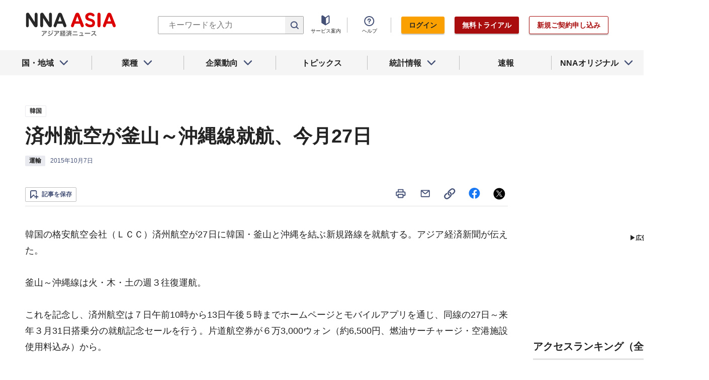

--- FILE ---
content_type: text/html; charset=utf-8
request_url: https://www.nna.jp/news/15754
body_size: 30242
content:
<!DOCTYPE html><html><head><meta charSet="utf-8"/><title>済州航空が釜山～沖縄線就航、今月27日 - NNA ASIA・韓国・運輸</title><meta name="viewport" content="width=device-width, initial-scale=1, shrink-to-fit=no"/><meta name="description" content="韓国の格安航空会社（ＬＣＣ）済州航空が27日に韓国・釜山と沖縄を結ぶ新規路線を就航する。アジア経済新聞が伝えた。
釜山～沖縄線は火・木・土の週３往復運航。……"/><meta name="apple-itunes-app" content="app-id=6743823207"/><meta property="og:title" content="済州航空が釜山～沖縄線就航、今月27日 - NNA ASIA・韓国・運輸"/><meta property="og:type" content="website"/><meta property="og:site_name" content="NNA.ASIA"/><meta property="og:url" content="https://www.nna.jp/news/15754"/><meta property="fb:admins" content="60380"/><meta name="twitter:card" content="summary"/><meta name="twitter:site" content="@NNAASIA"/><meta property="og:image" content="/files/images/nna_sns_logo.png"/><meta name="twitter:image" content="https://www.nna.jp/files/images/nna_sns_logo.png"/><meta property="og:description" content="韓国の格安航空会社（ＬＣＣ）済州航空が27日に韓国・釜山と沖縄を結ぶ新規路線を就航する。アジア経済新聞が伝えた。
釜山～沖縄線は火・木・土の週３往復運航。……"/><link rel="canonical" href="https://www.nna.jp/news/15754"/><link rel="shortcut icon" href="/favicon.ico"/><link rel="apple-touch-icon" type="image/png" href="/icon.png"/><meta name="next-head-count" content="18"/><link rel="preload" href="/_next/static/css/d945a6be44df0655.css" as="style"/><link rel="stylesheet" href="/_next/static/css/d945a6be44df0655.css" data-n-g=""/><link rel="preload" href="/_next/static/css/e923caee07c07536.css" as="style"/><link rel="stylesheet" href="/_next/static/css/e923caee07c07536.css" data-n-p=""/><link rel="preload" href="/_next/static/css/0bbcced8c162c33a.css" as="style"/><link rel="stylesheet" href="/_next/static/css/0bbcced8c162c33a.css" data-n-p=""/><noscript data-n-css=""></noscript><script defer="" nomodule="" src="/_next/static/chunks/polyfills-5cd94c89d3acac5f.js"></script><script src="/_next/static/chunks/webpack-6a21c7080b3f2f28.js" defer=""></script><script src="/_next/static/chunks/framework-89f2f7d214569455.js" defer=""></script><script src="/_next/static/chunks/main-14746a226a42b8b5.js" defer=""></script><script src="/_next/static/chunks/pages/_app-c47f632b10a1df81.js" defer=""></script><script src="/_next/static/chunks/0f1ac474-7ca02b55c8c255d1.js" defer=""></script><script src="/_next/static/chunks/8860-4b52c8228c82203c.js" defer=""></script><script src="/_next/static/chunks/296-70145caeb9aa43d5.js" defer=""></script><script src="/_next/static/chunks/2869-988d707a9abcc796.js" defer=""></script><script src="/_next/static/chunks/9769-d24822d3c830b83c.js" defer=""></script><script src="/_next/static/chunks/8083-21abdd9338bbca5e.js" defer=""></script><script src="/_next/static/chunks/4061-5771df2c7fd14573.js" defer=""></script><script src="/_next/static/chunks/pages/news/%5Bid%5D-1cf297f74c1bcd78.js" defer=""></script><script src="/_next/static/zenPIZNh1f_ysk8_UjED3/_buildManifest.js" defer=""></script><script src="/_next/static/zenPIZNh1f_ysk8_UjED3/_ssgManifest.js" defer=""></script><script src="/_next/static/zenPIZNh1f_ysk8_UjED3/_middlewareManifest.js" defer=""></script></head><body><div id="__next"><div><header class="Header_header__Z8PUO article_print__header___1E_5 
        false
        Header_free_user__bbQS7
      "><div class="Header_inner__tfr0u article_print__header_inner__OgyI_"><h1 class="Header_logo__gECVj"><a class="Header_logo__gECVj Header_logo--asia__JumdV" href="/"><span style="box-sizing:border-box;display:inline-block;overflow:hidden;width:initial;height:initial;background:none;opacity:1;border:0;margin:0;padding:0;position:relative;max-width:100%"><span style="box-sizing:border-box;display:block;width:initial;height:initial;background:none;opacity:1;border:0;margin:0;padding:0;max-width:100%"><img style="display:block;max-width:100%;width:initial;height:initial;background:none;opacity:1;border:0;margin:0;padding:0" alt="" aria-hidden="true" src="data:image/svg+xml,%3csvg%20xmlns=%27http://www.w3.org/2000/svg%27%20version=%271.1%27%20width=%27181%27%20height=%2748%27/%3e"/></span><img alt="NNA ASIA" src="[data-uri]" decoding="async" data-nimg="intrinsic" style="position:absolute;top:0;left:0;bottom:0;right:0;box-sizing:border-box;padding:0;border:none;margin:auto;display:block;width:0;height:0;min-width:100%;max-width:100%;min-height:100%;max-height:100%;object-fit:contain"/><noscript><img alt="NNA ASIA" srcSet="/files/images/headerLogo_asia.svg 1x, /files/images/headerLogo_asia.svg 2x" src="/files/images/headerLogo_asia.svg" decoding="async" data-nimg="intrinsic" style="position:absolute;top:0;left:0;bottom:0;right:0;box-sizing:border-box;padding:0;border:none;margin:auto;display:block;width:0;height:0;min-width:100%;max-width:100%;min-height:100%;max-height:100%;object-fit:contain" loading="lazy"/></noscript></span></a></h1><div class="Header_sp_buttons__lpX3T article_hidePrint__xQr37"><div class="Tooltip_tooltip__container__i9aIC"><div><button class="Header_sp_button__LLjJy Header_sp_button--search__qGn8_">検索</button></div></div><button class="Header_sp_button__LLjJy Header_sp_button--mynews__AcpY3">Myニュース</button></div><div class="Header_search_box__74B66 article_hidePrint__xQr37 "><div class="Tooltip_tooltip__container__i9aIC"><div><div class="Header_search_box__input__zcauk"><form action="/search" method="get"><input class="Header_form__input--search__zYw6j" type="text" name="keywords" placeholder="キーワードを入力" aria-disabled="true" readonly=""/><button class="Header_form__button--search__y0lmx" type="submit" aria-disabled="true"></button></form></div></div></div></div><button class="Header_button--humburger__gj_fn article_hidePrint__xQr37 "><div><span></span><span></span><span></span></div></button><div class="Header_block__Esi6W article_hidePrint__xQr37"><button class="Header_button--close__w8SDQ"></button><div class="Header_btn_blocks__ySs6R"><div class="Header_btn_block__sZWLg"><a class="Header_btn--about__owrJd" href="/corp_contents/service/news">サービス案内</a></div><div class="Header_btn_block__sZWLg Header_btn_block--help__nz_QW"><button href="/contents/help"><a class="Header_btn--help__c5Z86">ヘルプ</a></button></div><div class="Header_btn_block__sZWLg"></div></div></div></div><nav class="GlobalNavi_navigation__n2DC3 article_hidePrint__xQr37"><ul><li class="gnavi__list"><button class="GlobalNavi_dropdown__bC44G  "><span>国・地域</span></button></li><li class="gnavi__list"><button class="GlobalNavi_dropdown__bC44G  "><span>業種</span></button></li><li class="gnavi__list"><button class="GlobalNavi_dropdown__bC44G  "><span>企業動向</span></button></li><li class="gnavi__list"><a href="/web_contents/topics/latest"><span>トピックス</span></a></li><li class="gnavi__list"><button class="GlobalNavi_dropdown__bC44G  "><span>統計情報</span></button></li><li class="gnavi__list"><a href="/flashes/all"><span>速報</span></a></li><li class="gnavi__list"><button class="GlobalNavi_dropdown__bC44G  "><span>NNAオリジナル</span></button></li></ul></nav><div class="GlobalNavi_header__dropdown__I4ziw article_hidePrint__xQr37"><div class="GlobalNavi_dropdown__container__3ryBp container__countries "><ul class="GlobalNavi_dropdown_menu__HVf9E list"><li class="list"><button class="AccordionMenu_dropdown_menu__category__Jxnv_ ">東アジア</button><ul class="AccordionMenu_dropdown_menu__list__81RV3 "><li class=""><a href="/countries/china">中国<!-- --></a></li><li class=""><a href="/countries/hongkong">香港<!-- --></a></li><li class=""><a href="/countries/taiwan">台湾<!-- --></a></li><li class=""><a href="/countries/korea">韓国<!-- --></a></li><li class=""><a href="/countries/japan">日本<!-- --></a></li></ul></li><li class="list"><button class="AccordionMenu_dropdown_menu__category__Jxnv_ ">東南アジア</button><ul class="AccordionMenu_dropdown_menu__list__81RV3 "><li class=""><a href="/countries/thailand">タイ<!-- --></a></li><li class=""><a href="/countries/vietnam">ベトナム<!-- --></a></li><li class=""><a href="/countries/myanmar">ミャンマー<!-- --></a></li><li class=""><a href="/countries/cambodia">カンボジア<!-- --></a></li><li class=""><a href="/countries/laos">ラオス<!-- --></a></li><li class=""><a href="/countries/malaysia">マレーシア<!-- --></a></li><li class=""><a href="/countries/singapore">シンガポール<!-- --></a></li><li class=""><a href="/countries/indonesia">インドネシア<!-- --></a></li><li class=""><a href="/countries/philippines">フィリピン<!-- --></a></li></ul></li><li class="list"><button class="AccordionMenu_dropdown_menu__category__Jxnv_ ">南アジア</button><ul class="AccordionMenu_dropdown_menu__list__81RV3 "><li class=""><a href="/countries/india">インド<!-- --></a></li></ul></li><li class="list"><button class="AccordionMenu_dropdown_menu__category__Jxnv_ ">オセアニア</button><ul class="AccordionMenu_dropdown_menu__list__81RV3 "><li class="CountryGroupLink_aud__0fED2"><a href="/countries/australia">オーストラリア・<!-- --><br/>ニュージーランド<!-- --></a></li></ul></li></ul></div><div class="GlobalNavi_dropdown__container__3ryBp container__categories  "><ul id="dropdown_categories" class="GlobalNavi_dropdown_menu__HVf9E list"><li class="list"><button class="AccordionMenu_dropdown_menu__category__Jxnv_ ">車両</button><ul class="AccordionMenu_dropdown_menu__list__81RV3 "><li><a href="/news/category/automobile">車両<!-- --> 全て<!-- --></a></li><li><a href="/news/category_detail/6">自動車</a></li><li><a href="/news/category_detail/7">二輪車</a></li><li><a href="/news/category_detail/77">車部品</a></li></ul></li><li class="list"><button class="AccordionMenu_dropdown_menu__category__Jxnv_ ">電機</button><ul class="AccordionMenu_dropdown_menu__list__81RV3 "><li><a href="/news/category/electronics">電機<!-- --> 全て<!-- --></a></li></ul></li><li class="list"><button class="AccordionMenu_dropdown_menu__category__Jxnv_ ">食品</button><ul class="AccordionMenu_dropdown_menu__list__81RV3 "><li><a href="/news/category/grocery">食品<!-- --> 全て<!-- --></a></li></ul></li><li class="list"><button class="AccordionMenu_dropdown_menu__category__Jxnv_ ">医薬</button><ul class="AccordionMenu_dropdown_menu__list__81RV3 "><li><a href="/news/category/medical">医薬<!-- --> 全て<!-- --></a></li><li><a href="/news/category_detail/19">保健医療</a></li><li><a href="/news/category_detail/20">医薬品</a></li></ul></li><li class="list"><button class="AccordionMenu_dropdown_menu__category__Jxnv_ ">化学</button><ul class="AccordionMenu_dropdown_menu__list__81RV3 "><li><a href="/news/category/chemistry">化学<!-- --> 全て<!-- --></a></li><li><a href="/news/category_detail/21">化学一般</a></li><li><a href="/news/category_detail/22">バイオ</a></li></ul></li><li class="list"><button class="AccordionMenu_dropdown_menu__category__Jxnv_ ">繊維</button><ul class="AccordionMenu_dropdown_menu__list__81RV3 "><li><a href="/news/category/apparel">繊維<!-- --> 全て<!-- --></a></li></ul></li><li class="list"><button class="AccordionMenu_dropdown_menu__category__Jxnv_ ">鉄鋼</button><ul class="AccordionMenu_dropdown_menu__list__81RV3 "><li><a href="/news/category/steel">鉄鋼<!-- --> 全て<!-- --></a></li><li><a href="/news/category_detail/24">鉄鋼・金属</a></li><li><a href="/news/category_detail/25">宝石・宝飾品</a></li></ul></li><li class="list"><button class="AccordionMenu_dropdown_menu__category__Jxnv_ ">農水</button><ul class="AccordionMenu_dropdown_menu__list__81RV3 "><li><a href="/news/category/agriculture">農水<!-- --> 全て<!-- --></a></li></ul></li><li class="list"><button class="AccordionMenu_dropdown_menu__category__Jxnv_ ">製造</button><ul class="AccordionMenu_dropdown_menu__list__81RV3 "><li><a href="/news/category/manufacture">製造<!-- --> 全て<!-- --></a></li><li><a href="/news/category_detail/27">精密機器</a></li><li><a href="/news/category_detail/28">ゴム・皮革</a></li><li><a href="/news/category_detail/29">紙・パルプ</a></li><li><a href="/news/category_detail/30">機械</a></li><li><a href="/news/category_detail/31">ガラス・セメント</a></li><li><a href="/news/category_detail/26">その他製造</a></li></ul></li><li class="list"><button class="AccordionMenu_dropdown_menu__category__Jxnv_ ">金融</button><ul class="AccordionMenu_dropdown_menu__list__81RV3 "><li><a href="/news/category/finance">金融<!-- --> 全て<!-- --></a></li><li><a href="/news/category_detail/42">金融一般</a></li><li><a href="/news/category_detail/44">証券</a></li><li><a href="/news/category_detail/45">保険</a></li></ul></li><li class="list"><button class="AccordionMenu_dropdown_menu__category__Jxnv_ ">建設</button><ul class="AccordionMenu_dropdown_menu__list__81RV3 "><li><a href="/news/category/construction">建設<!-- --> 全て<!-- --></a></li><li><a href="/news/category_detail/49">不動産</a></li><li><a href="/news/category_detail/50">建設・プラント</a></li></ul></li><li class="list"><button class="AccordionMenu_dropdown_menu__category__Jxnv_ ">運輸</button><ul class="AccordionMenu_dropdown_menu__list__81RV3 "><li><a href="/news/category/transport">運輸<!-- --> 全て<!-- --></a></li><li><a href="/news/category_detail/52">倉庫</a></li><li><a href="/news/category_detail/53">陸運</a></li><li><a href="/news/category_detail/54">海運</a></li><li><a href="/news/category_detail/55">空運</a></li></ul></li><li class="list"><button class="AccordionMenu_dropdown_menu__category__Jxnv_ ">ＩＴ</button><ul class="AccordionMenu_dropdown_menu__list__81RV3 "><li><a href="/news/category/it">ＩＴ<!-- --> 全て<!-- --></a></li><li><a href="/news/category_detail/8">ＩＴ一般</a></li><li><a href="/news/category_detail/10">電子・コンピューター</a></li><li><a href="/news/category_detail/11">通信</a></li></ul></li><li class="list"><button class="AccordionMenu_dropdown_menu__category__Jxnv_ ">資源</button><ul class="AccordionMenu_dropdown_menu__list__81RV3 "><li><a href="/news/category/natural-resources">資源<!-- --> 全て<!-- --></a></li><li><a href="/news/category_detail/35">石油・石炭・ガス</a></li><li><a href="/news/category_detail/36">鉱業</a></li></ul></li><li class="list"><button class="AccordionMenu_dropdown_menu__category__Jxnv_ ">公益</button><ul class="AccordionMenu_dropdown_menu__list__81RV3 "><li><a href="/news/category/energy">公益<!-- --> 全て<!-- --></a></li></ul></li><li class="list"><button class="AccordionMenu_dropdown_menu__category__Jxnv_ ">商業</button><ul class="AccordionMenu_dropdown_menu__list__81RV3 "><li><a href="/news/category/commerce">商業<!-- --> 全て<!-- --></a></li><li><a href="/news/category_detail/46">卸売り</a></li><li><a href="/news/category_detail/78">小売り</a></li></ul></li><li class="list"><button class="AccordionMenu_dropdown_menu__category__Jxnv_ ">サービス</button><ul class="AccordionMenu_dropdown_menu__list__81RV3 "><li><a href="/news/category/service">サービス<!-- --> 全て<!-- --></a></li><li><a href="/news/category_detail/79">外食・飲食</a></li><li><a href="/news/category_detail/48">その他サービス</a></li></ul></li><li class="list"><button class="AccordionMenu_dropdown_menu__category__Jxnv_ ">観光</button><ul class="AccordionMenu_dropdown_menu__list__81RV3 "><li><a href="/news/category/sightseeing">観光<!-- --> 全て<!-- --></a></li></ul></li><li class="list"><button class="AccordionMenu_dropdown_menu__category__Jxnv_ ">媒体</button><ul class="AccordionMenu_dropdown_menu__list__81RV3 "><li><a href="/news/category/media">媒体<!-- --> 全て<!-- --></a></li><li><a href="/news/category_detail/58">メディア</a></li><li><a href="/news/category_detail/57">娯楽</a></li></ul></li><li class="list"><button class="AccordionMenu_dropdown_menu__category__Jxnv_ ">経済</button><ul class="AccordionMenu_dropdown_menu__list__81RV3 "><li><a href="/news/category/economy">経済<!-- --> 全て<!-- --></a></li><li><a href="/news/category_detail/macro_economy">マクロ経済</a></li><li><a href="/news/category_detail/statistics">統計</a></li><li><a href="/news/category_detail/trade">貿易</a></li><li><a href="/news/category_detail/national_finance">財政</a></li><li><a href="/news/category_detail/regulation">政策・法律・規制</a></li><li><a href="/news/category_detail/infrastructure">インフラ</a></li><li><a href="/news/category_detail/environmental">環境</a></li><li><a href="/news/category_detail/capital_investment">設備投資</a></li><li><a href="/news/category_detail/venture_company">ベンチャー</a></li><li><a href="/news/category_detail/account_settlement">決算</a></li><li><a href="/news/category_detail/event">イベント</a></li><li><a href="/news/category_detail/labor">雇用・労務</a></li></ul></li><li class="list"><button class="AccordionMenu_dropdown_menu__category__Jxnv_ ">政治</button><ul class="AccordionMenu_dropdown_menu__list__81RV3 "><li><a href="/news/category/politics">政治<!-- --> 全て<!-- --></a></li><li><a href="/news/category_detail/politics">政治一般</a></li><li><a href="/news/category_detail/diplomacy">外交</a></li><li><a href="/news/category_detail/election">選挙</a></li><li><a href="/news/category_detail/military">軍事</a></li></ul></li><li class="list"><button class="AccordionMenu_dropdown_menu__category__Jxnv_ ">社会</button><ul class="AccordionMenu_dropdown_menu__list__81RV3 "><li><a href="/news/category/society">社会<!-- --> 全て<!-- --></a></li><li><a href="/news/category_detail/society">社会一般</a></li><li><a href="/news/category_detail/affair">事件</a></li><li><a href="/news/category_detail/disaster">災害</a></li><li><a href="/news/category_detail/education">教育</a></li><li><a href="/news/category_detail/culture">文化・宗教</a></li><li><a href="/news/category_detail/sports">スポーツ</a></li></ul></li></ul></div><div class="GlobalNavi_dropdown__container__3ryBp container__tags "><ul class="GlobalNavi_dropdown_menu__HVf9E list"><li class="TagArticlesLink_dropdown_menu__link__P75Cy list"><a href="/news/tag_articles/FromJapan/all"><i class="Icon_icon__QfSMz Icon_icon--chevron_right__m5F9u" style="width:21px;height:21px"></i>日系企業進出<!-- --></a></li></ul></div><div class="GlobalNavi_dropdown__container__3ryBp container__statistics "><ul class="GlobalNavi_dropdown_menu__HVf9E list"></ul></div><div class="GlobalNavi_dropdown__container__3ryBp container__original "><ul class="GlobalNavi_dropdown_menu__HVf9E list"><li class="OriginalLink_dropdown_menu__link__PBTg2 list"><a href="/news/top_articles"><i class="Icon_icon__QfSMz Icon_icon--chevron_right__m5F9u" style="width:21px;height:21px"></i>各国・地域のトップ記事<!-- --></a></li><li class="OriginalLink_dropdown_menu__link__PBTg2 list"><a href="/contents/special"><i class="Icon_icon__QfSMz Icon_icon--chevron_right__m5F9u" style="width:21px;height:21px"></i>特集<!-- --></a></li><li class="OriginalLink_dropdown_menu__link__PBTg2 list"><a href="/contents/serialization"><i class="Icon_icon__QfSMz Icon_icon--chevron_right__m5F9u" style="width:21px;height:21px"></i>連載<!-- --></a></li></ul></div></div></header><div class="LayoutTwoColumn_content__a8jr2 article_print__content__xhj6B"><main class="LayoutTwoColumn_main_content__lVgGt article_print__main__GO3tX"><div class="article_hidePrint__xQr37"><div class="Loading_container__P_fdG"><div class="Loading_circles__0_ZpW"><div class="Loading_circle__z7wwp Loading_circle_1__ljbOV"></div><div class="Loading_circle__z7wwp Loading_circle_2__s9T7u"></div><div class="Loading_circle__z7wwp Loading_circle_3__RZrV_"></div></div></div></div><div class="article_hidePrint__xQr37"><div class="Loading_container__P_fdG"><div class="Loading_circles__0_ZpW"><div class="Loading_circle__z7wwp Loading_circle_1__ljbOV"></div><div class="Loading_circle__z7wwp Loading_circle_2__s9T7u"></div><div class="Loading_circle__z7wwp Loading_circle_3__RZrV_"></div></div></div></div><article><header class="ArticleHeader_header__2L1h4"><div class="ArticleHeader_block__title__wj8vC"><div class="ArticleHeader_country__GG4bU"><div class="Tag_tag__vq_rC"><a class="tag--country" href="/countries/korea">韓国</a></div><span class="china_local_area_name ChinaLocalAreaName_china_local_area_name__6Ag5D undefined"></span></div><h1 class="ArticleHeader_title__CdBj6 article_print__title__CLgYj">済州航空が釜山～沖縄線就航、今月27日<!-- --></h1><div class="ArticleHeader_subtitle__d0sBv article_print__lead__cnnZT"></div></div><div class="ArticleHeader_properties__LdIRi"><div class="Tag_tag__vq_rC"><a class="tag--category_01" href="/news/category/transport">運輸</a></div><div class="ArticleHeader_date__WfUxG"><span class="Datestamp_container__Wyzz0"><time class="Datestamp_text__J12nK" dateTime=""></time><span class="Datestamp_label__dp6Fa article_hidePrint__xQr37"></span></span></div></div></header><div class="article_hidePrint__xQr37 false"><div class="ArticleActions_article_detail__keep_share__zW717"><button></button><div class="ArticleActions_article_detail__share_buttons__2YUk5"><ul><li class="ArticleActions_article_detail__print__iuk_S"><button><i class="Icon_icon__QfSMz Icon_icon--print__KaD18" style="width:24px;height:24px"></i></button></li><li><a href="mailto:?subject=%E6%B8%88%E5%B7%9E%E8%88%AA%E7%A9%BA%E3%81%8C%E9%87%9C%E5%B1%B1%EF%BD%9E%E6%B2%96%E7%B8%84%E7%B7%9A%E5%B0%B1%E8%88%AA%E3%80%81%E4%BB%8A%E6%9C%8827%E6%97%A5%20null%20%EF%BC%9ANNA&amp;body=%E4%B8%8B%E8%A8%98%E3%81%AEURL%E3%81%8B%E3%82%89%E3%80%81%E8%A8%98%E4%BA%8B%E3%82%92%E8%AA%AD%E3%82%80%E3%81%93%E3%81%A8%E3%81%8C%E3%81%A7%E3%81%8D%E3%81%BE%E3%81%99%E3%80%82%0d%0ahttps://www.nna.jp/news/15754"><i class="Icon_icon__QfSMz Icon_icon--mail__v_EaJ" style="width:24px;height:24px"></i></a></li><li><div class="Tooltip_tooltip__container__i9aIC"><div><button><i class="Icon_icon__QfSMz Icon_icon--share__O_4uz" style="width:24px;height:24px"></i></button></div></div></li><li><a href="https://www.facebook.com/sharer/sharer.php?u=https%3A%2F%2Fwww.nna.jp%2Fnews%2F15754" target="_blank" rel="nofollow"><i class="Icon_icon__QfSMz Icon_icon--facebook__6cD5G" style="width:24px;height:24px"></i></a></li><li><a href="https://twitter.com/share?url=https%3A%2F%2Fwww.nna.jp%2Fnews%2F15754&amp;text=%E6%B8%88%E5%B7%9E%E8%88%AA%E7%A9%BA%E3%81%8C%E9%87%9C%E5%B1%B1%EF%BD%9E%E6%B2%96%E7%B8%84%E7%B7%9A%E5%B0%B1%E8%88%AA%E3%80%81%E4%BB%8A%E6%9C%8827%E6%97%A5%20null%20%EF%BC%9ANNA" target="_blank" rel="nofollow"><i class="Icon_icon__QfSMz Icon_icon--icon_x___69M4" style="width:24px;height:24px"></i></a></li></ul></div></div></div><div class="ArticleBody_container__bDPNA article_print__body__dioLd"></div><div class="ArticleTags_container__c6bQz"><dl class="ArticleTags_tags__csGPg"><div><dt>国・地域</dt><dd class="country"><div class="Tag_tag__vq_rC"><a class="tag--country" href="/countries/korea">韓国</a></div><span class="china_local_area_name ChinaLocalAreaName_china_local_area_name__6Ag5D undefined"></span></dd><dt>業種</dt><dd><div class="Tag_tag__vq_rC"><a class="tag--category_01" href="/news/category/transport">運輸</a></div></dd></div><div class="ArticleTags_keywords__dtCwW"><dt>関連タグ</dt><dd><ul class="ArticleTags_tagItems__9I1hJ"><li><div class="Tag_tag__vq_rC"><a class="tag--category_02" href="/countries/korea">韓国</a></div></li><li><div class="Tag_tag__vq_rC"><a class="tag--category_02" href="/news/category_detail/52">倉庫</a></div></li><li><div class="Tag_tag__vq_rC"><a class="tag--category_02" href="/news/category_detail/55">空運</a></div></li></ul></dd></div></dl></div><div class="_id__actions__Dutb_ article_hidePrint__xQr37"><div class="ArticleActions_article_detail__keep_share__zW717"><div class="Tooltip_tooltip__container__i9aIC"><div><button class="SaveButton_button_save_detail__sDMeg "><span></span></button></div></div><div class="ArticleActions_article_detail__share_buttons__2YUk5"><ul><li class="ArticleActions_article_detail__print__iuk_S"><button><i class="Icon_icon__QfSMz Icon_icon--print__KaD18" style="width:24px;height:24px"></i></button></li><li><a href="mailto:?subject=%E6%B8%88%E5%B7%9E%E8%88%AA%E7%A9%BA%E3%81%8C%E9%87%9C%E5%B1%B1%EF%BD%9E%E6%B2%96%E7%B8%84%E7%B7%9A%E5%B0%B1%E8%88%AA%E3%80%81%E4%BB%8A%E6%9C%8827%E6%97%A5%20null%20%EF%BC%9ANNA&amp;body=%E4%B8%8B%E8%A8%98%E3%81%AEURL%E3%81%8B%E3%82%89%E3%80%81%E8%A8%98%E4%BA%8B%E3%82%92%E8%AA%AD%E3%82%80%E3%81%93%E3%81%A8%E3%81%8C%E3%81%A7%E3%81%8D%E3%81%BE%E3%81%99%E3%80%82%0d%0ahttps://www.nna.jp/news/15754"><i class="Icon_icon__QfSMz Icon_icon--mail__v_EaJ" style="width:24px;height:24px"></i></a></li><li><div class="Tooltip_tooltip__container__i9aIC"><div><button><i class="Icon_icon__QfSMz Icon_icon--share__O_4uz" style="width:24px;height:24px"></i></button></div></div></li><li><a href="https://www.facebook.com/sharer/sharer.php?u=https%3A%2F%2Fwww.nna.jp%2Fnews%2F15754" target="_blank" rel="nofollow"><i class="Icon_icon__QfSMz Icon_icon--facebook__6cD5G" style="width:24px;height:24px"></i></a></li><li><a href="https://twitter.com/share?url=https%3A%2F%2Fwww.nna.jp%2Fnews%2F15754&amp;text=%E6%B8%88%E5%B7%9E%E8%88%AA%E7%A9%BA%E3%81%8C%E9%87%9C%E5%B1%B1%EF%BD%9E%E6%B2%96%E7%B8%84%E7%B7%9A%E5%B0%B1%E8%88%AA%E3%80%81%E4%BB%8A%E6%9C%8827%E6%97%A5%20null%20%EF%BC%9ANNA" target="_blank" rel="nofollow"><i class="Icon_icon__QfSMz Icon_icon--icon_x___69M4" style="width:24px;height:24px"></i></a></li></ul></div></div></div><div class="GooglePublisherTag_mobile__ads__container__Rc2nG GooglePublisherTag_mobile__ads__container__last__WkeZe"><div id="div-gpt-ad-1662470035994-0" style="width:300px;height:250px"></div></div><div class="CountryLatestArticles_container__hjN5F article_hidePrint__xQr37"><div class="SectionTitle_container__xRSPH"><h3 class="SectionTitle_title__xiB34">韓国の最新ニュース<!-- --></h3></div><div><article class="ArticleListItem_container__hpi0o"><a class="ArticleListItem_title__H5nLb" href="/news/2881723"><h3 title="ＬＧイノ、車載ＡＰモジュール生産増強">ＬＧイノ、車載ＡＰモジュール生産増強</h3></a><div class="ArticleListItem_properties__3sRtr"><div class="ArticleListItem_tags__qnCF0" title="韓国 車両 自動車 ＩＴ一般 電子・コンピューター 車部品"><div class="ArticleListItem_tags_inner__rKgW0"><div class="article--country--tag"><div class="Tag_tag__vq_rC"><a class="tag--country" href="/countries/korea">韓国</a></div><span class="china_local_area_name ChinaLocalAreaName_china_local_area_name__6Ag5D ChinaLocalAreaName_list__GVDpt"></span></div><div class="Tag_tag__vq_rC"><a class="tag--category_01" href="/news/category/automobile">車両</a></div><div class="Tag_tag__vq_rC"><a class="tag--category_02" href="/news/category_detail/6">自動車</a></div><div class="Tag_tag__vq_rC"><a class="tag--category_02" href="/news/category_detail/8">ＩＴ一般</a></div><div class="Tag_tag__vq_rC"><a class="tag--category_02" href="/news/category_detail/10">電子・コンピューター</a></div><div class="Tag_tag__vq_rC"><a class="tag--category_02" href="/news/category_detail/77">車部品</a></div></div></div><div><span class="Datestamp_container__Wyzz0"><time class="Datestamp_text__J12nK" dateTime=""></time><span class="Datestamp_label__dp6Fa article_hidePrint__xQr37"></span></span></div><div class="ArticleListItem_lockIcon__pi_m_"><i class="Icon_icon__QfSMz Icon_icon--lock__A5iqC" style="width:16px;height:16px"></i></div><div class="Tooltip_tooltip__container__i9aIC"><div><button class="SaveButton_button_save_simple__sSYS2 "><span></span></button></div></div></div></article><article class="ArticleListItem_container__hpi0o"><a class="ArticleListItem_title__H5nLb" href="/news/2882219"><h3 title="世界の電動車の電解液積載量、38％増">世界の電動車の電解液積載量、38％増</h3></a><div class="ArticleListItem_properties__3sRtr"><div class="ArticleListItem_tags__qnCF0" title="韓国 車両 自動車 化学一般"><div class="ArticleListItem_tags_inner__rKgW0"><div class="article--country--tag"><div class="Tag_tag__vq_rC"><a class="tag--country" href="/countries/korea">韓国</a></div><span class="china_local_area_name ChinaLocalAreaName_china_local_area_name__6Ag5D ChinaLocalAreaName_list__GVDpt"></span></div><div class="Tag_tag__vq_rC"><a class="tag--category_01" href="/news/category/automobile">車両</a></div><div class="Tag_tag__vq_rC"><a class="tag--category_02" href="/news/category_detail/6">自動車</a></div><div class="Tag_tag__vq_rC"><a class="tag--category_02" href="/news/category_detail/21">化学一般</a></div></div></div><div><span class="Datestamp_container__Wyzz0"><time class="Datestamp_text__J12nK" dateTime=""></time><span class="Datestamp_label__dp6Fa article_hidePrint__xQr37"></span></span></div><div class="ArticleListItem_lockIcon__pi_m_"><i class="Icon_icon__QfSMz Icon_icon--lock__A5iqC" style="width:16px;height:16px"></i></div><div class="Tooltip_tooltip__container__i9aIC"><div><button class="SaveButton_button_save_simple__sSYS2 "><span></span></button></div></div></div></article><article class="ArticleListItem_container__hpi0o"><a class="ArticleListItem_title__H5nLb" href="/news/2881812"><h3 title="ハンファ、テック・ライフ部門を分社化">ハンファ、テック・ライフ部門を分社化</h3></a><div class="ArticleListItem_properties__3sRtr"><div class="ArticleListItem_tags__qnCF0" title="韓国 経済 マクロ経済"><div class="ArticleListItem_tags_inner__rKgW0"><div class="article--country--tag"><div class="Tag_tag__vq_rC"><a class="tag--country" href="/countries/korea">韓国</a></div><span class="china_local_area_name ChinaLocalAreaName_china_local_area_name__6Ag5D ChinaLocalAreaName_list__GVDpt"></span></div><div class="Tag_tag__vq_rC"><a class="tag--category_01" href="/news/category/economy">経済</a></div><div class="Tag_tag__vq_rC"><a class="tag--category_02" href="/news/category_detail/macro_economy">マクロ経済</a></div></div></div><div><span class="Datestamp_container__Wyzz0"><time class="Datestamp_text__J12nK" dateTime=""></time><span class="Datestamp_label__dp6Fa article_hidePrint__xQr37"></span></span></div><div class="ArticleListItem_lockIcon__pi_m_"><i class="Icon_icon__QfSMz Icon_icon--lock__A5iqC" style="width:16px;height:16px"></i></div><div class="Tooltip_tooltip__container__i9aIC"><div><button class="SaveButton_button_save_simple__sSYS2 "><span></span></button></div></div></div></article></div></div><section class="top_section__gRSZo article_hidePrint__xQr37"><div class="Heading_heading__container__HHlCE"><h2 class="heading__contents--L
        undefined
        ">各国・地域のトップ記事</h2></div><div class="top_container__col3__Yypgg"><div><article class="FeatureArticle_container__4iEVC  with_image"><div class="article__summary"><div class="Tag_tag__vq_rC"><a class="tag--country" href="/countries/hongkong">香港</a></div><span class="china_local_area_name ChinaLocalAreaName_china_local_area_name__6Ag5D undefined"></span><a class="FeatureArticle_link__gHQHP" href="/news/2882996"><h2 class="article__title">洪水橋に現代物流業の集積地</h2></a><div class="article__property"><div class="NewsProperties_container__ve4pR"><div class="Tag_tag__vq_rC"><a class="tag--original" href="/news/tag_articles/PickUp/all">PICK UP</a></div><div class="tag__categories"><div class="tag__categories_inner"><div class="Tag_tag__vq_rC"><a class="tag--category_01" href="/news/category/transport">運輸</a></div><div class="Tag_tag__vq_rC"><a class="tag--category_02" href="/news/category_detail/49">不動産</a></div><div class="Tag_tag__vq_rC"><a class="tag--category_02" href="/news/category_detail/52">倉庫</a></div><div class="Tag_tag__vq_rC"><a class="tag--category_02" href="/news/category_detail/53">陸運</a></div><div class="Tag_tag__vq_rC"><a class="tag--category_02" href="/news/category_detail/54">海運</a></div><div class="Tag_tag__vq_rC"><a class="tag--category_02" href="/news/category_detail/55">空運</a></div><div class="Tag_tag__vq_rC"><a class="tag--category_02" href="/news/category_detail/regulation">政策・法律・規制</a></div></div></div></div><span class="Datestamp_container__Wyzz0"><time class="Datestamp_text__J12nK" dateTime=""></time><span class="Datestamp_label__dp6Fa article_hidePrint__xQr37">NEW</span></span><span class="paiedIcon"><i class="Icon_icon__QfSMz Icon_icon--lock__A5iqC" style="width:16px;height:16px"></i></span></div></div><div><div class="article__thumbnail"><a class="FeatureArticle_link__gHQHP" tabindex="-1" href="/news/2882996"><span style="box-sizing:border-box;display:block;overflow:hidden;width:initial;height:initial;background:none;opacity:1;border:0;margin:0;padding:0;position:absolute;top:0;left:0;bottom:0;right:0"><img alt="" src="[data-uri]" decoding="async" data-nimg="fill" style="position:absolute;top:0;left:0;bottom:0;right:0;box-sizing:border-box;padding:0;border:none;margin:auto;display:block;width:0;height:0;min-width:100%;max-width:100%;min-height:100%;max-height:100%;object-fit:contain"/><noscript><img alt="" sizes="100vw" srcSet="https://www.nna.jp/uploads/article_image/image_with_caption/13829468/20260119_hkd_top.jpg 640w, https://www.nna.jp/uploads/article_image/image_with_caption/13829468/20260119_hkd_top.jpg 750w, https://www.nna.jp/uploads/article_image/image_with_caption/13829468/20260119_hkd_top.jpg 828w, https://www.nna.jp/uploads/article_image/image_with_caption/13829468/20260119_hkd_top.jpg 1080w, https://www.nna.jp/uploads/article_image/image_with_caption/13829468/20260119_hkd_top.jpg 1200w, https://www.nna.jp/uploads/article_image/image_with_caption/13829468/20260119_hkd_top.jpg 1920w, https://www.nna.jp/uploads/article_image/image_with_caption/13829468/20260119_hkd_top.jpg 2048w, https://www.nna.jp/uploads/article_image/image_with_caption/13829468/20260119_hkd_top.jpg 3840w" src="https://www.nna.jp/uploads/article_image/image_with_caption/13829468/20260119_hkd_top.jpg" decoding="async" data-nimg="fill" style="position:absolute;top:0;left:0;bottom:0;right:0;box-sizing:border-box;padding:0;border:none;margin:auto;display:block;width:0;height:0;min-width:100%;max-width:100%;min-height:100%;max-height:100%;object-fit:contain" loading="lazy"/></noscript></span></a></div></div></article></div><div><article class="FeatureArticle_container__4iEVC  with_image"><div class="article__summary"><div class="Tag_tag__vq_rC"><a class="tag--country" href="/countries/china">中国</a></div><span class="china_local_area_name ChinaLocalAreaName_china_local_area_name__6Ag5D undefined"></span><a class="FeatureArticle_link__gHQHP" href="/news/2882891"><h2 class="article__title">車動力電池の搭載量が４割増</h2></a><div class="article__property"><div class="NewsProperties_container__ve4pR"><div class="Tag_tag__vq_rC"><a class="tag--original" href="/news/tag_articles/PickUp/all">PICK UP</a></div><div class="tag__categories"><div class="tag__categories_inner"><div class="Tag_tag__vq_rC"><a class="tag--category_01" href="/news/category/automobile">車両</a></div><div class="Tag_tag__vq_rC"><a class="tag--category_02" href="/news/category_detail/trade">貿易</a></div><div class="Tag_tag__vq_rC"><a class="tag--category_02" href="/news/category_detail/statistics">統計</a></div><div class="Tag_tag__vq_rC"><a class="tag--category_02" href="/news/category_detail/6">自動車</a></div><div class="Tag_tag__vq_rC"><a class="tag--category_02" href="/news/category_detail/26">その他製造</a></div><div class="Tag_tag__vq_rC"><a class="tag--category_02" href="/news/category_detail/41">電力・ガス・水道</a></div><div class="Tag_tag__vq_rC"><a class="tag--category_02" href="/news/category_detail/regulation">政策・法律・規制</a></div><div class="Tag_tag__vq_rC"><a class="tag--category_02" href="/news/category_detail/77">車部品</a></div></div></div></div><span class="Datestamp_container__Wyzz0"><time class="Datestamp_text__J12nK" dateTime=""></time><span class="Datestamp_label__dp6Fa article_hidePrint__xQr37">NEW</span></span><span class="paiedIcon"><i class="Icon_icon__QfSMz Icon_icon--lock__A5iqC" style="width:16px;height:16px"></i></span></div></div><div><div class="article__thumbnail"><a class="FeatureArticle_link__gHQHP" tabindex="-1" href="/news/2882891"><span style="box-sizing:border-box;display:block;overflow:hidden;width:initial;height:initial;background:none;opacity:1;border:0;margin:0;padding:0;position:absolute;top:0;left:0;bottom:0;right:0"><img alt="" src="[data-uri]" decoding="async" data-nimg="fill" style="position:absolute;top:0;left:0;bottom:0;right:0;box-sizing:border-box;padding:0;border:none;margin:auto;display:block;width:0;height:0;min-width:100%;max-width:100%;min-height:100%;max-height:100%;object-fit:contain"/><noscript><img alt="" sizes="100vw" srcSet="https://www.nna.jp/uploads/article_image/image_with_caption/13827588/20260119_cnd_top1.png 640w, https://www.nna.jp/uploads/article_image/image_with_caption/13827588/20260119_cnd_top1.png 750w, https://www.nna.jp/uploads/article_image/image_with_caption/13827588/20260119_cnd_top1.png 828w, https://www.nna.jp/uploads/article_image/image_with_caption/13827588/20260119_cnd_top1.png 1080w, https://www.nna.jp/uploads/article_image/image_with_caption/13827588/20260119_cnd_top1.png 1200w, https://www.nna.jp/uploads/article_image/image_with_caption/13827588/20260119_cnd_top1.png 1920w, https://www.nna.jp/uploads/article_image/image_with_caption/13827588/20260119_cnd_top1.png 2048w, https://www.nna.jp/uploads/article_image/image_with_caption/13827588/20260119_cnd_top1.png 3840w" src="https://www.nna.jp/uploads/article_image/image_with_caption/13827588/20260119_cnd_top1.png" decoding="async" data-nimg="fill" style="position:absolute;top:0;left:0;bottom:0;right:0;box-sizing:border-box;padding:0;border:none;margin:auto;display:block;width:0;height:0;min-width:100%;max-width:100%;min-height:100%;max-height:100%;object-fit:contain" loading="lazy"/></noscript></span></a></div></div></article></div><div><article class="FeatureArticle_container__4iEVC  with_image"><div class="article__summary"><div class="Tag_tag__vq_rC"><a class="tag--country" href="/countries/taiwan">台湾</a></div><span class="china_local_area_name ChinaLocalAreaName_china_local_area_name__6Ag5D undefined"></span><a class="FeatureArticle_link__gHQHP" href="/news/2882919"><h2 class="article__title">米相互関税15％に引き下げ</h2></a><div class="article__property"><div class="NewsProperties_container__ve4pR"><div class="Tag_tag__vq_rC"><a class="tag--original" href="/news/tag_articles/PickUp/all">PICK UP</a></div><div class="tag__categories"><div class="tag__categories_inner"><div class="Tag_tag__vq_rC"><a class="tag--category_01" href="/news/category/economy">経済</a></div><div class="Tag_tag__vq_rC"><a class="tag--category_02" href="/news/category_detail/macro_economy">マクロ経済</a></div><div class="Tag_tag__vq_rC"><a class="tag--category_02" href="/news/category_detail/trade">貿易</a></div><div class="Tag_tag__vq_rC"><a class="tag--category_02" href="/news/category_detail/8">ＩＴ一般</a></div><div class="Tag_tag__vq_rC"><a class="tag--category_02" href="/news/category_detail/10">電子・コンピューター</a></div><div class="Tag_tag__vq_rC"><a class="tag--category_02" href="/news/category_detail/11">通信</a></div><div class="Tag_tag__vq_rC"><a class="tag--category_02" href="/news/category_detail/infrastructure">インフラ</a></div><div class="Tag_tag__vq_rC"><a class="tag--category_02" href="/news/category_detail/capital_investment">設備投資</a></div><div class="Tag_tag__vq_rC"><a class="tag--category_02" href="/news/category_detail/regulation">政策・法律・規制</a></div></div></div></div><span class="Datestamp_container__Wyzz0"><time class="Datestamp_text__J12nK" dateTime=""></time><span class="Datestamp_label__dp6Fa article_hidePrint__xQr37">NEW</span></span><span class="paiedIcon"><i class="Icon_icon__QfSMz Icon_icon--lock__A5iqC" style="width:16px;height:16px"></i></span></div></div><div><div class="article__thumbnail"><a class="FeatureArticle_link__gHQHP" tabindex="-1" href="/news/2882919"><span style="box-sizing:border-box;display:block;overflow:hidden;width:initial;height:initial;background:none;opacity:1;border:0;margin:0;padding:0;position:absolute;top:0;left:0;bottom:0;right:0"><img alt="" src="[data-uri]" decoding="async" data-nimg="fill" style="position:absolute;top:0;left:0;bottom:0;right:0;box-sizing:border-box;padding:0;border:none;margin:auto;display:block;width:0;height:0;min-width:100%;max-width:100%;min-height:100%;max-height:100%;object-fit:contain"/><noscript><img alt="" sizes="100vw" srcSet="https://www.nna.jp/uploads/article_image/image_with_caption/13827878/20260119_tw_US-Taiwan_Tariffneg01.jpg 640w, https://www.nna.jp/uploads/article_image/image_with_caption/13827878/20260119_tw_US-Taiwan_Tariffneg01.jpg 750w, https://www.nna.jp/uploads/article_image/image_with_caption/13827878/20260119_tw_US-Taiwan_Tariffneg01.jpg 828w, https://www.nna.jp/uploads/article_image/image_with_caption/13827878/20260119_tw_US-Taiwan_Tariffneg01.jpg 1080w, https://www.nna.jp/uploads/article_image/image_with_caption/13827878/20260119_tw_US-Taiwan_Tariffneg01.jpg 1200w, https://www.nna.jp/uploads/article_image/image_with_caption/13827878/20260119_tw_US-Taiwan_Tariffneg01.jpg 1920w, https://www.nna.jp/uploads/article_image/image_with_caption/13827878/20260119_tw_US-Taiwan_Tariffneg01.jpg 2048w, https://www.nna.jp/uploads/article_image/image_with_caption/13827878/20260119_tw_US-Taiwan_Tariffneg01.jpg 3840w" src="https://www.nna.jp/uploads/article_image/image_with_caption/13827878/20260119_tw_US-Taiwan_Tariffneg01.jpg" decoding="async" data-nimg="fill" style="position:absolute;top:0;left:0;bottom:0;right:0;box-sizing:border-box;padding:0;border:none;margin:auto;display:block;width:0;height:0;min-width:100%;max-width:100%;min-height:100%;max-height:100%;object-fit:contain" loading="lazy"/></noscript></span></a></div></div></article></div></div><div class="top_list__link__4veD8"><a class="textlink__to_list TextLinkToList_container__BE9Kl  " href="/news/top_articles"><span class="TextLinkToList_title__PjFie">各国・地域のトップ記事一覧へ</span><i class="Icon_icon__QfSMz Icon_icon--chevron_right__m5F9u" style="width:21px;height:21px"></i></a></div></section><div class="GooglePublisherTag_mobile__ads__container__Rc2nG"></div></article></main><div class="AsideContents_sidebar__D3TIV article_hidePrint__xQr37"><div class="Loading_container__P_fdG"><div class="Loading_circles__0_ZpW"><div class="Loading_circle__z7wwp Loading_circle_1__ljbOV"></div><div class="Loading_circle__z7wwp Loading_circle_2__s9T7u"></div><div class="Loading_circle__z7wwp Loading_circle_3__RZrV_"></div></div></div><div class="Loading_container__P_fdG"><div class="Loading_circles__0_ZpW"><div class="Loading_circle__z7wwp Loading_circle_1__ljbOV"></div><div class="Loading_circle__z7wwp Loading_circle_2__s9T7u"></div><div class="Loading_circle__z7wwp Loading_circle_3__RZrV_"></div></div></div><div class="AsideContents_ads__container__E1k_u"><div id="div-gpt-ad-1658459405189-0" style="width:300px;height:250px"></div><a class="AsideContents_ad-info-link__mveYL" href="https://www.nna.jp/corp_contents/ad/">▶広告掲載について</a></div><div class="AsideContents_ads__container__E1k_u"><div id="div-gpt-ad-1658459902005-0" style="width:300px;height:60px"></div></div><div class="AsideContents_ads__container__E1k_u"><div id="div-gpt-ad-1658460418210-0" style="width:300px;height:60px"></div></div><div class="AsideContents_ranking__container__42ie_"><div class="Loading_container__P_fdG"><div class="Loading_circles__0_ZpW"><div class="Loading_circle__z7wwp Loading_circle_1__ljbOV"></div><div class="Loading_circle__z7wwp Loading_circle_2__s9T7u"></div><div class="Loading_circle__z7wwp Loading_circle_3__RZrV_"></div></div></div></div><div class="AsideContents_newsheadline__container__xmmuA"><div class="Loading_container__P_fdG"><div class="Loading_circles__0_ZpW"><div class="Loading_circle__z7wwp Loading_circle_1__ljbOV"></div><div class="Loading_circle__z7wwp Loading_circle_2__s9T7u"></div><div class="Loading_circle__z7wwp Loading_circle_3__RZrV_"></div></div></div></div><div class="AsideContents_nna-info__container__mxry_"><div class="Heading_heading__container__HHlCE"><h1 class="heading__contents--M
        undefined
        ">NNAからのお知らせ</h1></div><div id="div-gpt-ad-1714099642636-0" style="width:318px;height:18px"></div></div><div class="AsideContents_ads__container__E1k_u"><div id="div-gpt-ad-1658459634134-0" style="width:300px;height:250px"></div></div><div class="AsideContents_ads__container__E1k_u"><div id="div-gpt-ad-1658460547144-0" style="width:300px;height:60px"></div></div><div class="AsideContents_ads__container__E1k_u"><div id="div-gpt-ad-1658460869187-0" style="width:300px;height:60px"></div></div><div class="AsideContents_ads__container__E1k_u"></div><div class="AsideContents_sns__container__otqHb"><div class="Heading_heading__container__HHlCE"><h1 class="heading__contents--M
        undefined
        ">SNSでNNAをフォロー</h1></div><section class="SnsFollow_container__kR1xx"><a target="_blank" href="https://www.facebook.com/news.nna.asia/"><i class="Icon_icon__QfSMz Icon_icon--facebook__6cD5G" style="width:48px;height:48px"></i></a><a target="_blank" href="https://x.com/NNAASIA/"><i class="Icon_icon__QfSMz Icon_icon--icon_x___69M4" style="width:48px;height:48px"></i></a><a target="_blank" href="https://www.instagram.com/nna_asia/"><i class="Icon_icon__QfSMz Icon_icon--instagram__KP0va" style="width:48px;height:48px"></i></a></section></div></div></div><footer class="Footer_footer__Dhw_9 article_print__footer__8iWos false"><div class="Footer_footer__content__3I8ZZ article_hidePrint__xQr37"><section class="undefined undefined"><dl><dt>NNA POWER ASIAについて</dt><dd><ul><li><a href="/corp_contents/privacy">プライバシーポリシー</a></li><li><a href="/corp_contents/copyright">著作権について</a></li><li><a href="/corp_contents/agreement">有料サービス利用契約約款</a></li><li><a href="/contents/help">ヘルプ</a></li></ul></dd></dl></section><section class="undefined undefined"><dl><dt>NNAについて</dt><dd><ul><li><a href="/corp_contents">会社情報</a></li><li><a href="/corp_contents/employment">採用情報</a></li><li><a href="/corp_contents/service">サービス案内</a></li><li><a href="/corp_contents/ad">広告掲載</a></li><li><a href="/inquiry">お問い合わせ</a></li><li><a href="/corp_contents/osirase">お知らせ</a></li><li><a href="/corp_contents/seminar">セミナーイベント</a></li><li><a href="/corp_contents/book">出版物</a></li></ul></dd></dl></section><section class="undefined Footer_footer__menu_service__sBJuM"><dl><dt>NNAの他のサービス</dt><dd><ul><li><a href="https://databank.nna.jp/"><span style="box-sizing:border-box;display:inline-block;overflow:hidden;width:initial;height:initial;background:none;opacity:1;border:0;margin:0;padding:0;position:relative;max-width:100%"><span style="box-sizing:border-box;display:block;width:initial;height:initial;background:none;opacity:1;border:0;margin:0;padding:0;max-width:100%"><img style="display:block;max-width:100%;width:initial;height:initial;background:none;opacity:1;border:0;margin:0;padding:0" alt="" aria-hidden="true" src="data:image/svg+xml,%3csvg%20xmlns=%27http://www.w3.org/2000/svg%27%20version=%271.1%27%20width=%27125%27%20height=%2718%27/%3e"/></span><img alt="NNAアジアビジネスデータバンク" src="[data-uri]" decoding="async" data-nimg="intrinsic" style="position:absolute;top:0;left:0;bottom:0;right:0;box-sizing:border-box;padding:0;border:none;margin:auto;display:block;width:0;height:0;min-width:100%;max-width:100%;min-height:100%;max-height:100%"/><noscript><img alt="NNAアジアビジネスデータバンク" srcSet="/files/images/logo_nna_databank.png 1x, /files/images/logo_nna_databank.png 2x" src="/files/images/logo_nna_databank.png" decoding="async" data-nimg="intrinsic" style="position:absolute;top:0;left:0;bottom:0;right:0;box-sizing:border-box;padding:0;border:none;margin:auto;display:block;width:0;height:0;min-width:100%;max-width:100%;min-height:100%;max-height:100%" loading="lazy"/></noscript></span></a></li><li><a href="https://alcd.nna.jp/service/"><span style="box-sizing:border-box;display:inline-block;overflow:hidden;width:initial;height:initial;background:none;opacity:1;border:0;margin:0;padding:0;position:relative;max-width:100%"><span style="box-sizing:border-box;display:block;width:initial;height:initial;background:none;opacity:1;border:0;margin:0;padding:0;max-width:100%"><img style="display:block;max-width:100%;width:initial;height:initial;background:none;opacity:1;border:0;margin:0;padding:0" alt="" aria-hidden="true" src="data:image/svg+xml,%3csvg%20xmlns=%27http://www.w3.org/2000/svg%27%20version=%271.1%27%20width=%27152%27%20height=%2734%27/%3e"/></span><img alt="NNAアジア現地企業データベース" src="[data-uri]" decoding="async" data-nimg="intrinsic" style="position:absolute;top:0;left:0;bottom:0;right:0;box-sizing:border-box;padding:0;border:none;margin:auto;display:block;width:0;height:0;min-width:100%;max-width:100%;min-height:100%;max-height:100%"/><noscript><img alt="NNAアジア現地企業データベース" srcSet="/files/images/logo_local_company_database.png 1x, /files/images/logo_local_company_database.png 2x" src="/files/images/logo_local_company_database.png" decoding="async" data-nimg="intrinsic" style="position:absolute;top:0;left:0;bottom:0;right:0;box-sizing:border-box;padding:0;border:none;margin:auto;display:block;width:0;height:0;min-width:100%;max-width:100%;min-height:100%;max-height:100%" loading="lazy"/></noscript></span></a></li><li><a href="/club_contents"><span style="box-sizing:border-box;display:inline-block;overflow:hidden;width:initial;height:initial;background:none;opacity:1;border:0;margin:0;padding:0;position:relative;max-width:100%"><span style="box-sizing:border-box;display:block;width:initial;height:initial;background:none;opacity:1;border:0;margin:0;padding:0;max-width:100%"><img style="display:block;max-width:100%;width:initial;height:initial;background:none;opacity:1;border:0;margin:0;padding:0" alt="" aria-hidden="true" src="data:image/svg+xml,%3csvg%20xmlns=%27http://www.w3.org/2000/svg%27%20version=%271.1%27%20width=%27128%27%20height=%2720%27/%3e"/></span><img alt="NNA倶楽部" src="[data-uri]" decoding="async" data-nimg="intrinsic" style="position:absolute;top:0;left:0;bottom:0;right:0;box-sizing:border-box;padding:0;border:none;margin:auto;display:block;width:0;height:0;min-width:100%;max-width:100%;min-height:100%;max-height:100%"/><noscript><img alt="NNA倶楽部" srcSet="/files/images/logo_nna_club.png 1x, /files/images/logo_nna_club.png 2x" src="/files/images/logo_nna_club.png" decoding="async" data-nimg="intrinsic" style="position:absolute;top:0;left:0;bottom:0;right:0;box-sizing:border-box;padding:0;border:none;margin:auto;display:block;width:0;height:0;min-width:100%;max-width:100%;min-height:100%;max-height:100%" loading="lazy"/></noscript></span></a></li><li><a href="https://europe.nna.jp/"><span style="box-sizing:border-box;display:inline-block;overflow:hidden;width:initial;height:initial;background:none;opacity:1;border:0;margin:0;padding:0;position:relative;max-width:100%"><span style="box-sizing:border-box;display:block;width:initial;height:initial;background:none;opacity:1;border:0;margin:0;padding:0;max-width:100%"><img style="display:block;max-width:100%;width:initial;height:initial;background:none;opacity:1;border:0;margin:0;padding:0" alt="" aria-hidden="true" src="data:image/svg+xml,%3csvg%20xmlns=%27http://www.w3.org/2000/svg%27%20version=%271.1%27%20width=%27152%27%20height=%2720%27/%3e"/></span><img alt="NNA EUROPE" src="[data-uri]" decoding="async" data-nimg="intrinsic" style="position:absolute;top:0;left:0;bottom:0;right:0;box-sizing:border-box;padding:0;border:none;margin:auto;display:block;width:0;height:0;min-width:100%;max-width:100%;min-height:100%;max-height:100%"/><noscript><img alt="NNA EUROPE" srcSet="/files/images/logo_nna_europe.png 1x, /files/images/logo_nna_europe.png 2x" src="/files/images/logo_nna_europe.png" decoding="async" data-nimg="intrinsic" style="position:absolute;top:0;left:0;bottom:0;right:0;box-sizing:border-box;padding:0;border:none;margin:auto;display:block;width:0;height:0;min-width:100%;max-width:100%;min-height:100%;max-height:100%" loading="lazy"/></noscript></span></a></li></ul></dd></dl></section><section class="Footer_footer__sns_follow__unNAG"><dl><dt>SNSでNNAをフォロー</dt><dd><section class="SnsFollow_container__kR1xx"><a target="_blank" href="https://www.facebook.com/news.nna.asia/"><i class="Icon_icon__QfSMz Icon_icon--facebook__6cD5G" style="width:48px;height:48px"></i></a><a target="_blank" href="https://x.com/NNAASIA/"><i class="Icon_icon__QfSMz Icon_icon--icon_x___69M4" style="width:48px;height:48px"></i></a><a target="_blank" href="https://www.instagram.com/nna_asia/"><i class="Icon_icon__QfSMz Icon_icon--instagram__KP0va" style="width:48px;height:48px"></i></a></section></dd></dl></section><section class="Footer_footer__kyodo_group__KyUCj"><a href="https://www.kyodonews.jp/company/group.html"><span style="box-sizing:border-box;display:inline-block;overflow:hidden;width:initial;height:initial;background:none;opacity:1;border:0;margin:0;padding:0;position:relative;max-width:100%"><span style="box-sizing:border-box;display:block;width:initial;height:initial;background:none;opacity:1;border:0;margin:0;padding:0;max-width:100%"><img style="display:block;max-width:100%;width:initial;height:initial;background:none;opacity:1;border:0;margin:0;padding:0" alt="" aria-hidden="true" src="data:image/svg+xml,%3csvg%20xmlns=%27http://www.w3.org/2000/svg%27%20version=%271.1%27%20width=%2715%27%20height=%2713%27/%3e"/></span><img alt="共同通信グループ" src="[data-uri]" decoding="async" data-nimg="intrinsic" style="position:absolute;top:0;left:0;bottom:0;right:0;box-sizing:border-box;padding:0;border:none;margin:auto;display:block;width:0;height:0;min-width:100%;max-width:100%;min-height:100%;max-height:100%"/><noscript><img alt="共同通信グループ" srcSet="/files/images/logo_kyodo_group.png 1x, /files/images/logo_kyodo_group.png 2x" src="/files/images/logo_kyodo_group.png" decoding="async" data-nimg="intrinsic" style="position:absolute;top:0;left:0;bottom:0;right:0;box-sizing:border-box;padding:0;border:none;margin:auto;display:block;width:0;height:0;min-width:100%;max-width:100%;min-height:100%;max-height:100%" loading="lazy"/></noscript></span>共同通信グループ<!-- --></a></section></div><div class="Footer_footer__copyright__pZOgD article_print__copyright__s_9Ce"><a href="/corp_contents"><span style="box-sizing:border-box;display:inline-block;overflow:hidden;width:initial;height:initial;background:none;opacity:1;border:0;margin:0;padding:0;position:relative;max-width:100%"><span style="box-sizing:border-box;display:block;width:initial;height:initial;background:none;opacity:1;border:0;margin:0;padding:0;max-width:100%"><img style="display:block;max-width:100%;width:initial;height:initial;background:none;opacity:1;border:0;margin:0;padding:0" alt="" aria-hidden="true" src="data:image/svg+xml,%3csvg%20xmlns=%27http://www.w3.org/2000/svg%27%20version=%271.1%27%20width=%27109%27%20height=%2737%27/%3e"/></span><img alt="株式会社ＮＮＡ" src="[data-uri]" decoding="async" data-nimg="intrinsic" class="undefined" style="position:absolute;top:0;left:0;bottom:0;right:0;box-sizing:border-box;padding:0;border:none;margin:auto;display:block;width:0;height:0;min-width:100%;max-width:100%;min-height:100%;max-height:100%"/><noscript><img alt="株式会社ＮＮＡ" srcSet="/files/images/footerLogo.png 1x, /files/images/footerLogo.png 2x" src="/files/images/footerLogo.png" decoding="async" data-nimg="intrinsic" style="position:absolute;top:0;left:0;bottom:0;right:0;box-sizing:border-box;padding:0;border:none;margin:auto;display:block;width:0;height:0;min-width:100%;max-width:100%;min-height:100%;max-height:100%" class="undefined" loading="lazy"/></noscript></span></a><small class="undefined">Copyright ©︎ 1997- NNA All rights reserved.</small></div></footer></div></div><script id="__NEXT_DATA__" type="application/json">{"props":{"pageProps":{"countryArticles":{"country":{"id":7,"name":"韓国","position":5,"code":"krw","url_name":"korea","main_flg":true},"articles":[{"id":2882886,"midashi":"テイクオフ：2026年は60年に１…","submidashi":"","content_summary":"2026年は60年に１度の丙午（ひのえうま）。日本では「丙午生まれの女性は災厄をもたらす」という迷信が知られ、1966年は出産を避ける動きで出生数が急減した。高…","cover_image_url":{},"pr":"column","tags":[],"country":{"id":7,"name":"韓国","position":5,"code":"krw","url_name":"korea","main_flg":true},"country_display_name":"韓国","china_local_area_name":null,"category":{"id":20,"name":"社会","short_name":"社会","position":23,"url_name":"society","category_details":null},"country_link":"/countries/korea","related_countries":[{"id":7,"name":"韓国","position":5,"code":"krw","url_name":"korea","main_flg":true}],"related_categories":[{"id":20,"name":"社会","short_name":"社会","position":23,"url_name":"society","category_details":null}],"related_category_details":[{"id":59,"name":"社会一般","position":58,"url_name":"society"}],"free":true,"k_date":"2026-01-19T00:00:00.000+09:00","created_at":"2026-01-19T00:00:00.000+09:00","updated_at":"2026-01-18T10:48:08.759+09:00"},{"id":2882773,"midashi":"25年ＩＣＴ輸出が過去最高","submidashi":"半導体がけん引、12.4％増加","content_summary":"韓国産業通商省によると、2025年通期の情報通信技術（ＩＣＴ）分野の輸出額は2,642億9,000万米ドル（約41兆8,500億円）で、前年比12.4％増加した。世界的に人工知…","cover_image_url":{"id":13826348,"type":"chart","caption":"","image_position":1,"url":"/uploads/article_image/image_with_caption/13826348/20260119_krw_ict1.png","filmed_at":"2026-01-16T13:54:46.178+09:00","tag":"[image-1]"},"pr":"top","tags":["PickUp"],"country":{"id":7,"name":"韓国","position":5,"code":"krw","url_name":"korea","main_flg":true},"country_display_name":"韓国","china_local_area_name":null,"category":{"id":3,"name":"ＩＴ","short_name":"ＩＴ","position":13,"url_name":"it","category_details":null},"country_link":"/countries/korea","related_countries":[{"id":7,"name":"韓国","position":5,"code":"krw","url_name":"korea","main_flg":true}],"related_categories":[{"id":1,"name":"経済","short_name":"経済","position":20,"url_name":"economy","category_details":null},{"id":3,"name":"ＩＴ","short_name":"ＩＴ","position":13,"url_name":"it","category_details":null}],"related_category_details":[{"id":2,"name":"貿易","position":44,"url_name":"trade"},{"id":3,"name":"統計","position":43,"url_name":"statistics"},{"id":8,"name":"ＩＴ一般","position":29,"url_name":"8"},{"id":10,"name":"電子・コンピューター","position":30,"url_name":"10"}],"free":false,"k_date":"2026-01-19T00:00:00.000+09:00","created_at":"2026-01-19T00:00:00.000+09:00","updated_at":"2026-01-18T16:53:51.558+09:00"},{"id":2882899,"midashi":"25年車産業、生産・輸出が前年割れ","submidashi":"","content_summary":"韓国産業通商省が発表した自動車産業動向（速報値）によると、2025年通期で「販売」が前年から増加した一方、「生産」と「輸出」は減少した。ただ、環境車の輸出…","cover_image_url":{"id":13827668,"type":"chart","caption":"","image_position":1,"url":"/uploads/article_image/image_with_caption/13827668/20260119_krw_cars.png","filmed_at":"2026-01-18T08:53:16.382+09:00","tag":"[image-1]"},"pr":"small","tags":["PickUp"],"country":{"id":7,"name":"韓国","position":5,"code":"krw","url_name":"korea","main_flg":true},"country_display_name":"韓国","china_local_area_name":null,"category":{"id":2,"name":"車両","short_name":"車両","position":1,"url_name":"automobile","category_details":null},"country_link":"/countries/korea","related_countries":[{"id":7,"name":"韓国","position":5,"code":"krw","url_name":"korea","main_flg":true}],"related_categories":[{"id":1,"name":"経済","short_name":"経済","position":20,"url_name":"economy","category_details":null},{"id":2,"name":"車両","short_name":"車両","position":1,"url_name":"automobile","category_details":null}],"related_category_details":[{"id":2,"name":"貿易","position":44,"url_name":"trade"},{"id":3,"name":"統計","position":43,"url_name":"statistics"},{"id":6,"name":"自動車","position":1,"url_name":"6"}],"free":false,"k_date":"2026-01-19T00:00:00.000+09:00","created_at":"2026-01-19T00:00:00.000+09:00","updated_at":"2026-01-18T14:18:48.098+09:00"},{"id":2882787,"midashi":"26年の車需要、8793万台で0.2％増＝現代自","submidashi":"","content_summary":"韓国・現代自動車グループ系のシンクタンク・ＨＭＧ経営研究院は16日、2026年の世界の自動車市場における需要は8,793万台で、前年比0.2％増にとどまるとの予想を…","cover_image_url":{},"pr":"small","tags":[],"country":{"id":7,"name":"韓国","position":5,"code":"krw","url_name":"korea","main_flg":true},"country_display_name":"韓国","china_local_area_name":null,"category":{"id":2,"name":"車両","short_name":"車両","position":1,"url_name":"automobile","category_details":null},"country_link":"/countries/korea","related_countries":[{"id":7,"name":"韓国","position":5,"code":"krw","url_name":"korea","main_flg":true}],"related_categories":[{"id":1,"name":"経済","short_name":"経済","position":20,"url_name":"economy","category_details":null},{"id":2,"name":"車両","short_name":"車両","position":1,"url_name":"automobile","category_details":null}],"related_category_details":[{"id":3,"name":"統計","position":43,"url_name":"statistics"},{"id":6,"name":"自動車","position":1,"url_name":"6"}],"free":false,"k_date":"2026-01-19T00:00:00.000+09:00","created_at":"2026-01-19T00:00:00.000+09:00","updated_at":"2026-01-18T15:58:51.094+09:00"},{"id":2882937,"midashi":"現代自がテスラ人材登用、自動運転に本腰","submidashi":"","content_summary":"韓国の現代自動車グループは16日、米電気自動車（ＥＶ）大手テスラの前副社長を務めたミラン・コバック氏を米ロボット子会社ボストン・ダイナミクスの社外取締役…","cover_image_url":{},"pr":"small","tags":[],"country":{"id":7,"name":"韓国","position":5,"code":"krw","url_name":"korea","main_flg":true},"country_display_name":"韓国","china_local_area_name":null,"category":{"id":2,"name":"車両","short_name":"車両","position":1,"url_name":"automobile","category_details":null},"country_link":"/countries/korea","related_countries":[{"id":7,"name":"韓国","position":5,"code":"krw","url_name":"korea","main_flg":true}],"related_categories":[{"id":3,"name":"ＩＴ","short_name":"ＩＴ","position":13,"url_name":"it","category_details":null},{"id":2,"name":"車両","short_name":"車両","position":1,"url_name":"automobile","category_details":null}],"related_category_details":[{"id":6,"name":"自動車","position":1,"url_name":"6"},{"id":8,"name":"ＩＴ一般","position":29,"url_name":"8"}],"free":false,"k_date":"2026-01-19T00:00:00.000+09:00","created_at":"2026-01-19T00:00:00.000+09:00","updated_at":"2026-01-18T15:59:18.735+09:00"},{"id":2882797,"midashi":"ベンツＣＴＯ、韓国企業との協力に意欲","submidashi":"","content_summary":"ドイツの高級車大手メルセデス・ベンツのヨルグ・ブルザー最高技術責任者（ＣＴＯ）兼開発・購買担当役員が15日に訪韓し、韓国主要グループの経営陣と会談した。…","cover_image_url":{},"pr":"small","tags":[],"country":{"id":7,"name":"韓国","position":5,"code":"krw","url_name":"korea","main_flg":true},"country_display_name":"韓国","china_local_area_name":null,"category":{"id":2,"name":"車両","short_name":"車両","position":1,"url_name":"automobile","category_details":null},"country_link":"/countries/korea","related_countries":[{"id":94,"name":"欧州","position":44,"code":null,"url_name":null,"main_flg":false},{"id":7,"name":"韓国","position":5,"code":"krw","url_name":"korea","main_flg":true}],"related_categories":[{"id":2,"name":"車両","short_name":"車両","position":1,"url_name":"automobile","category_details":null}],"related_category_details":[{"id":6,"name":"自動車","position":1,"url_name":"6"}],"free":false,"k_date":"2026-01-19T00:00:00.000+09:00","created_at":"2026-01-19T00:00:00.000+09:00","updated_at":"2026-01-18T12:31:02.935+09:00"},{"id":2882740,"midashi":"韓国ＧＭの非正規職107人、正規職に転換へ","submidashi":"","content_summary":"米ゼネラル・モーターズ（ＧＭ）韓国法人の韓国ＧＭが、非正規職の生産職107人を今月中に正規職として雇用する方針であることが分かった。撤退説もささやかれる韓…","cover_image_url":{},"pr":"small","tags":[],"country":{"id":7,"name":"韓国","position":5,"code":"krw","url_name":"korea","main_flg":true},"country_display_name":"韓国","china_local_area_name":null,"category":{"id":2,"name":"車両","short_name":"車両","position":1,"url_name":"automobile","category_details":null},"country_link":"/countries/korea","related_countries":[{"id":7,"name":"韓国","position":5,"code":"krw","url_name":"korea","main_flg":true}],"related_categories":[{"id":21,"name":"労務","short_name":"労務","position":21,"url_name":"labor","category_details":null},{"id":2,"name":"車両","short_name":"車両","position":1,"url_name":"automobile","category_details":null}],"related_category_details":[{"id":6,"name":"自動車","position":1,"url_name":"6"},{"id":66,"name":"雇用・労務","position":53,"url_name":"labor"}],"free":false,"k_date":"2026-01-19T00:00:00.000+09:00","created_at":"2026-01-19T00:00:00.000+09:00","updated_at":"2026-01-18T13:50:18.203+09:00"},{"id":2882706,"midashi":"ハンファオーシャン、受注額100億ドル超","submidashi":"","content_summary":"韓国造船大手のハンファオーシャンは15日、2025年通年の受注額が100億5,000万米ドル（約１兆6,000億円）を記録したと発表した。100億米ドルを突破するのは３年ぶ…","cover_image_url":{},"pr":"small","tags":["PickUp"],"country":{"id":7,"name":"韓国","position":5,"code":"krw","url_name":"korea","main_flg":true},"country_display_name":"韓国","china_local_area_name":null,"category":{"id":10,"name":"製造","short_name":"製造","position":9,"url_name":"manufacture","category_details":null},"country_link":"/countries/korea","related_countries":[{"id":7,"name":"韓国","position":5,"code":"krw","url_name":"korea","main_flg":true}],"related_categories":[{"id":17,"name":"運輸","short_name":"運輸","position":12,"url_name":"transport","category_details":null},{"id":10,"name":"製造","short_name":"製造","position":9,"url_name":"manufacture","category_details":null}],"related_category_details":[{"id":26,"name":"その他製造","position":19,"url_name":"26"},{"id":54,"name":"海運","position":27,"url_name":"54"}],"free":false,"k_date":"2026-01-19T00:00:00.000+09:00","created_at":"2026-01-19T00:00:00.000+09:00","updated_at":"2026-01-18T15:59:37.386+09:00"},{"id":2882721,"midashi":"政府のＡＩ基盤モデル開発、ＩＴ大手不参加","submidashi":"","content_summary":"韓国政府が主導する、人工知能（ＡＩ）の大規模なデータを使って訓練する「基盤（ファンデーション）モデル」開発事業の評価で、地場ＩＴ大手ネイバー系のネイバ…","cover_image_url":{},"pr":"small","tags":[],"country":{"id":7,"name":"韓国","position":5,"code":"krw","url_name":"korea","main_flg":true},"country_display_name":"韓国","china_local_area_name":null,"category":{"id":3,"name":"ＩＴ","short_name":"ＩＴ","position":13,"url_name":"it","category_details":null},"country_link":"/countries/korea","related_countries":[{"id":7,"name":"韓国","position":5,"code":"krw","url_name":"korea","main_flg":true}],"related_categories":[{"id":1,"name":"経済","short_name":"経済","position":20,"url_name":"economy","category_details":null},{"id":3,"name":"ＩＴ","short_name":"ＩＴ","position":13,"url_name":"it","category_details":null}],"related_category_details":[{"id":8,"name":"ＩＴ一般","position":29,"url_name":"8"},{"id":10,"name":"電子・コンピューター","position":30,"url_name":"10"},{"id":71,"name":"政策・法律・規制","position":46,"url_name":"regulation"}],"free":false,"k_date":"2026-01-19T00:00:00.000+09:00","created_at":"2026-01-19T00:00:00.000+09:00","updated_at":"2026-01-18T13:48:20.910+09:00"},{"id":2882849,"midashi":"ＫＴ、台湾ケーブル大手とサービス開発へ","submidashi":"","content_summary":"韓国通信大手ＫＴは16日、台湾ケーブルテレビ大手の凱擘（Ｋｂｒｏ）と、人工知能（ＡＩ）基盤のデジタルメディアおよびスマートホームサービスの共同開発に向け…","cover_image_url":{},"pr":"small","tags":[],"country":{"id":7,"name":"韓国","position":5,"code":"krw","url_name":"korea","main_flg":true},"country_display_name":"韓国","china_local_area_name":null,"category":{"id":3,"name":"ＩＴ","short_name":"ＩＴ","position":13,"url_name":"it","category_details":null},"country_link":"/countries/korea","related_countries":[{"id":12,"name":"台湾","position":4,"code":"twd","url_name":"taiwan","main_flg":true},{"id":7,"name":"韓国","position":5,"code":"krw","url_name":"korea","main_flg":true}],"related_categories":[{"id":19,"name":"媒体","short_name":"媒体","position":19,"url_name":"media","category_details":null},{"id":3,"name":"ＩＴ","short_name":"ＩＴ","position":13,"url_name":"it","category_details":null}],"related_category_details":[{"id":8,"name":"ＩＴ一般","position":29,"url_name":"8"},{"id":11,"name":"通信","position":31,"url_name":"11"},{"id":58,"name":"メディア","position":40,"url_name":"58"}],"free":false,"k_date":"2026-01-19T00:00:00.000+09:00","created_at":"2026-01-19T00:00:00.000+09:00","updated_at":"2026-01-18T12:42:36.868+09:00"},{"id":2882915,"midashi":"ＳＫハイ、成果給に自社株式オプション","submidashi":"","content_summary":"韓国半導体大手のＳＫハイニックスは15日、従業員向けに、成果給に自社株取得の選択権を与える「株主参加プログラム」の申請を受け付けると発表した。17日付毎日…","cover_image_url":{},"pr":"small","tags":[],"country":{"id":7,"name":"韓国","position":5,"code":"krw","url_name":"korea","main_flg":true},"country_display_name":"韓国","china_local_area_name":null,"category":{"id":3,"name":"ＩＴ","short_name":"ＩＴ","position":13,"url_name":"it","category_details":null},"country_link":"/countries/korea","related_countries":[{"id":7,"name":"韓国","position":5,"code":"krw","url_name":"korea","main_flg":true}],"related_categories":[{"id":21,"name":"労務","short_name":"労務","position":21,"url_name":"labor","category_details":null},{"id":3,"name":"ＩＴ","short_name":"ＩＴ","position":13,"url_name":"it","category_details":null}],"related_category_details":[{"id":8,"name":"ＩＴ一般","position":29,"url_name":"8"},{"id":10,"name":"電子・コンピューター","position":30,"url_name":"10"},{"id":66,"name":"雇用・労務","position":53,"url_name":"labor"}],"free":false,"k_date":"2026-01-19T00:00:00.000+09:00","created_at":"2026-01-19T00:00:00.000+09:00","updated_at":"2026-01-18T16:00:53.804+09:00"},{"id":2881263,"midashi":"長野県と江原道、大学生交流プログラム実施","submidashi":"","content_summary":"長野県は、韓国の江原道と共同で、12日から16日まで半導体分野を学ぶ両国大学生の共同研修プログラムを実施した。\r\nプログラムに参加した江原道の大学生など13人…","cover_image_url":{},"pr":"small","tags":[],"country":{"id":7,"name":"韓国","position":5,"code":"krw","url_name":"korea","main_flg":true},"country_display_name":"韓国","china_local_area_name":null,"category":{"id":3,"name":"ＩＴ","short_name":"ＩＴ","position":13,"url_name":"it","category_details":null},"country_link":"/countries/korea","related_countries":[{"id":7,"name":"韓国","position":5,"code":"krw","url_name":"korea","main_flg":true},{"id":6,"name":"日本","position":22,"code":"jpy","url_name":"japan","main_flg":true}],"related_categories":[{"id":1,"name":"経済","short_name":"経済","position":20,"url_name":"economy","category_details":null},{"id":20,"name":"社会","short_name":"社会","position":23,"url_name":"society","category_details":null},{"id":3,"name":"ＩＴ","short_name":"ＩＴ","position":13,"url_name":"it","category_details":null}],"related_category_details":[{"id":8,"name":"ＩＴ一般","position":29,"url_name":"8"},{"id":10,"name":"電子・コンピューター","position":30,"url_name":"10"},{"id":60,"name":"教育","position":61,"url_name":"education"},{"id":71,"name":"政策・法律・規制","position":46,"url_name":"regulation"}],"free":true,"k_date":"2026-01-19T00:00:00.000+09:00","created_at":"2026-01-19T00:00:00.000+09:00","updated_at":"2026-01-18T16:01:50.254+09:00"},{"id":2882697,"midashi":"政府が石油価格の安定化対策、国際情勢受け","submidashi":"","content_summary":"韓国産業通商省は15日、国内石油元売り会社や韓国石油公社などと会議を開き、石油価格の安定化に向けた対策を協議した。米政権によるベネズエラへの攻撃やイラン…","cover_image_url":{},"pr":"small","tags":[],"country":{"id":7,"name":"韓国","position":5,"code":"krw","url_name":"korea","main_flg":true},"country_display_name":"韓国","china_local_area_name":null,"category":{"id":12,"name":"資源","short_name":"資源","position":14,"url_name":"natural-resources","category_details":null},"country_link":"/countries/korea","related_countries":[{"id":7,"name":"韓国","position":5,"code":"krw","url_name":"korea","main_flg":true}],"related_categories":[{"id":1,"name":"経済","short_name":"経済","position":20,"url_name":"economy","category_details":null},{"id":12,"name":"資源","short_name":"資源","position":14,"url_name":"natural-resources","category_details":null}],"related_category_details":[{"id":35,"name":"石油・石炭・ガス","position":32,"url_name":"35"},{"id":71,"name":"政策・法律・規制","position":46,"url_name":"regulation"}],"free":false,"k_date":"2026-01-19T00:00:00.000+09:00","created_at":"2026-01-19T00:00:00.000+09:00","updated_at":"2026-01-18T11:07:27.783+09:00"},{"id":2882718,"midashi":"ＫＯＩＣＡ、ＯＤＡにＡＩ活用導入を推進","submidashi":"","content_summary":"韓国国際協力団（ＫＯＩＣＡ）は15日、開発途上国に対する政府開発援助（ＯＤＡ）に人工知能（ＡＩ）技術を導入して、業務効率化と現地の社会問題解決を推進する…","cover_image_url":{},"pr":"small","tags":[],"country":{"id":7,"name":"韓国","position":5,"code":"krw","url_name":"korea","main_flg":true},"country_display_name":"韓国","china_local_area_name":null,"category":{"id":1,"name":"経済","short_name":"経済","position":20,"url_name":"economy","category_details":null},"country_link":"/countries/korea","related_countries":[{"id":7,"name":"韓国","position":5,"code":"krw","url_name":"korea","main_flg":true}],"related_categories":[{"id":3,"name":"ＩＴ","short_name":"ＩＴ","position":13,"url_name":"it","category_details":null},{"id":1,"name":"経済","short_name":"経済","position":20,"url_name":"economy","category_details":null}],"related_category_details":[{"id":1,"name":"マクロ経済","position":42,"url_name":"macro_economy"},{"id":8,"name":"ＩＴ一般","position":29,"url_name":"8"},{"id":71,"name":"政策・法律・規制","position":46,"url_name":"regulation"}],"free":false,"k_date":"2026-01-19T00:00:00.000+09:00","created_at":"2026-01-19T00:00:00.000+09:00","updated_at":"2026-01-18T11:33:00.926+09:00"},{"id":2882853,"midashi":"ロッテホテル、ヒューマノイド事業に選定","submidashi":"","content_summary":"韓国ロッテグループでホテル事業などを手がけるロッテホテル＆リゾートは16日、韓国産業通商省が進める国家プロジェクト「ロボット産業核心技術開発事業」の主管…","cover_image_url":{},"pr":"small","tags":[],"country":{"id":7,"name":"韓国","position":5,"code":"krw","url_name":"korea","main_flg":true},"country_display_name":"韓国","china_local_area_name":null,"category":{"id":18,"name":"観光","short_name":"観光","position":18,"url_name":"sightseeing","category_details":null},"country_link":"/countries/korea","related_countries":[{"id":7,"name":"韓国","position":5,"code":"krw","url_name":"korea","main_flg":true}],"related_categories":[{"id":3,"name":"ＩＴ","short_name":"ＩＴ","position":13,"url_name":"it","category_details":null},{"id":18,"name":"観光","short_name":"観光","position":18,"url_name":"sightseeing","category_details":null}],"related_category_details":[{"id":8,"name":"ＩＴ一般","position":29,"url_name":"8"},{"id":56,"name":"観光","position":39,"url_name":"56"}],"free":false,"k_date":"2026-01-19T00:00:00.000+09:00","created_at":"2026-01-19T00:00:00.000+09:00","updated_at":"2026-01-18T13:22:05.532+09:00"},{"id":2883000,"midashi":"韓国無人機に２人関与か、北朝鮮に飛来","submidashi":"","content_summary":"【ソウル共同】北朝鮮が「韓国から偵察用の無人機が飛来した」と反発している問題で、韓国メディアは無人機の製作や運用に関与した計２人が特定されていると報じ…","cover_image_url":{},"pr":"small","tags":[],"country":{"id":7,"name":"韓国","position":5,"code":"krw","url_name":"korea","main_flg":true},"country_display_name":"韓国","china_local_area_name":null,"category":{"id":22,"name":"政治","short_name":"政治","position":22,"url_name":"politics","category_details":null},"country_link":"/countries/korea","related_countries":[{"id":7,"name":"韓国","position":5,"code":"krw","url_name":"korea","main_flg":true}],"related_categories":[{"id":22,"name":"政治","short_name":"政治","position":22,"url_name":"politics","category_details":null}],"related_category_details":[{"id":69,"name":"政治一般","position":54,"url_name":"politics"}],"free":false,"k_date":"2026-01-19T00:00:00.000+09:00","created_at":"2026-01-19T00:00:00.000+09:00","updated_at":"2026-01-18T17:05:22.384+09:00"},{"id":2879865,"midashi":"訪韓中国人客、615万人予測","submidashi":"日中摩擦の長期化で700万人超も","content_summary":"高市早苗首相の台湾有事を巡る国会答弁に反発する中国政府と日本の対立によって、2026年に韓国を訪れる中国人客が700万人を超える可能性が出てきた。韓国の研究機…","cover_image_url":{"id":13791554,"type":"chart","caption":"","image_position":1,"url":"/uploads/article_image/image_with_caption/13791554/20260116_krw_top1_c.png","filmed_at":"2026-01-08T15:37:10.604+09:00","tag":"[image-1]"},"pr":"top","tags":["PickUp"],"country":{"id":7,"name":"韓国","position":5,"code":"krw","url_name":"korea","main_flg":true},"country_display_name":"韓国","china_local_area_name":null,"category":{"id":18,"name":"観光","short_name":"観光","position":18,"url_name":"sightseeing","category_details":null},"country_link":"/countries/korea","related_countries":[{"id":7,"name":"韓国","position":5,"code":"krw","url_name":"korea","main_flg":true},{"id":6,"name":"日本","position":22,"code":"jpy","url_name":"japan","main_flg":true},{"id":2,"name":"中国","position":1,"code":"cny","url_name":"china","main_flg":true}],"related_categories":[{"id":18,"name":"観光","short_name":"観光","position":18,"url_name":"sightseeing","category_details":null}],"related_category_details":[{"id":56,"name":"観光","position":39,"url_name":"56"}],"free":false,"k_date":"2026-01-16T00:00:00.000+09:00","created_at":"2026-01-16T00:00:00.000+09:00","updated_at":"2026-01-15T19:54:00.906+09:00"},{"id":2882294,"midashi":"政策金利2.5％で据え置き、ウォン安を警戒","submidashi":"","content_summary":"韓国銀行（中央銀行）は15日、定例の金融通貨委員会を開き、政策金利を2.50％に据え置くことを決定した。据え置きは５会合連続。\r\n韓国銀行は据え置きの背景とし…","cover_image_url":{},"pr":"small","tags":[],"country":{"id":7,"name":"韓国","position":5,"code":"krw","url_name":"korea","main_flg":true},"country_display_name":"韓国","china_local_area_name":null,"category":{"id":14,"name":"金融","short_name":"金融","position":10,"url_name":"finance","category_details":null},"country_link":"/countries/korea","related_countries":[{"id":7,"name":"韓国","position":5,"code":"krw","url_name":"korea","main_flg":true}],"related_categories":[{"id":14,"name":"金融","short_name":"金融","position":10,"url_name":"finance","category_details":null}],"related_category_details":[{"id":42,"name":"金融一般","position":20,"url_name":"42"}],"free":false,"k_date":"2026-01-16T00:00:00.000+09:00","created_at":"2026-01-16T00:00:00.000+09:00","updated_at":"2026-01-15T16:51:30.018+09:00"},{"id":2882199,"midashi":"ＳＫオン、全固体電池の新素材を開発","submidashi":"","content_summary":"韓国バッテリー大手のＳＫオンは15日、シリコン負極全固体電池の性能低下問題を解決できる新素材を開発したと発表した。同社は全固体電池を2029年に商用化する目…","cover_image_url":{},"pr":"small","tags":["PickUp"],"country":{"id":7,"name":"韓国","position":5,"code":"krw","url_name":"korea","main_flg":true},"country_display_name":"韓国","china_local_area_name":null,"category":{"id":2,"name":"車両","short_name":"車両","position":1,"url_name":"automobile","category_details":null},"country_link":"/countries/korea","related_countries":[{"id":7,"name":"韓国","position":5,"code":"krw","url_name":"korea","main_flg":true}],"related_categories":[{"id":10,"name":"製造","short_name":"製造","position":9,"url_name":"manufacture","category_details":null},{"id":2,"name":"車両","short_name":"車両","position":1,"url_name":"automobile","category_details":null}],"related_category_details":[{"id":6,"name":"自動車","position":1,"url_name":"6"},{"id":26,"name":"その他製造","position":19,"url_name":"26"},{"id":77,"name":"車部品","position":3,"url_name":"77"}],"free":false,"k_date":"2026-01-16T00:00:00.000+09:00","created_at":"2026-01-16T00:00:00.000+09:00","updated_at":"2026-01-15T16:09:03.925+09:00"},{"id":2882231,"midashi":"トヨタ「アルファード」、新グレードを発売","submidashi":"","content_summary":"トヨタ自動車の韓国法人、韓国トヨタは15日、高級ミニバン「2026年型・アルファード・ハイブリッド・プレミアム」を発売した。\r\n23年に発売した「エグゼクティブ…","cover_image_url":{"id":13819278,"type":"photo","caption":"韓国トヨタは高級ミニバン「2026年型・アルファード・ハイブリッド・プレミアム」を発売した（同社提供）","image_position":1,"url":"/uploads/article_image/image_with_caption/13819278/20260116_krw_alphard.jpg","filmed_at":"2026-01-15T11:51:53.376+09:00","tag":"[image-1]"},"pr":"small","tags":[],"country":{"id":7,"name":"韓国","position":5,"code":"krw","url_name":"korea","main_flg":true},"country_display_name":"韓国","china_local_area_name":null,"category":{"id":2,"name":"車両","short_name":"車両","position":1,"url_name":"automobile","category_details":null},"country_link":"/countries/korea","related_countries":[{"id":7,"name":"韓国","position":5,"code":"krw","url_name":"korea","main_flg":true},{"id":6,"name":"日本","position":22,"code":"jpy","url_name":"japan","main_flg":true}],"related_categories":[{"id":2,"name":"車両","short_name":"車両","position":1,"url_name":"automobile","category_details":null}],"related_category_details":[{"id":6,"name":"自動車","position":1,"url_name":"6"}],"free":false,"k_date":"2026-01-16T00:00:00.000+09:00","created_at":"2026-01-16T00:00:00.000+09:00","updated_at":"2026-01-15T16:27:13.938+09:00"},{"id":2882219,"midashi":"世界の電動車の電解液積載量、38％増","submidashi":"","content_summary":"韓国調査会社のＳＮＥリサーチによると、2025年１～11月に全世界で登録された電動車に搭載されたバッテリーに用いられた電解液の積載量は129万3,000トンで、前年…","cover_image_url":{},"pr":"small","tags":[],"country":{"id":7,"name":"韓国","position":5,"code":"krw","url_name":"korea","main_flg":true},"country_display_name":"韓国","china_local_area_name":null,"category":{"id":2,"name":"車両","short_name":"車両","position":1,"url_name":"automobile","category_details":null},"country_link":"/countries/korea","related_countries":[{"id":7,"name":"韓国","position":5,"code":"krw","url_name":"korea","main_flg":true},{"id":2,"name":"中国","position":1,"code":"cny","url_name":"china","main_flg":true}],"related_categories":[{"id":7,"name":"化学","short_name":"化学","position":5,"url_name":"chemistry","category_details":null},{"id":2,"name":"車両","short_name":"車両","position":1,"url_name":"automobile","category_details":null}],"related_category_details":[{"id":6,"name":"自動車","position":1,"url_name":"6"},{"id":21,"name":"化学一般","position":8,"url_name":"21"}],"free":false,"k_date":"2026-01-16T00:00:00.000+09:00","created_at":"2026-01-16T00:00:00.000+09:00","updated_at":"2026-01-15T15:43:55.481+09:00"},{"id":2882220,"midashi":"現代自や起亜、74車種・34万台リコール","submidashi":"","content_summary":"韓国国土交通省は15日、地場完成車大手の現代自動車と起亜、メルセデス・ベンツコリア、ポルシェコリアが生産・輸入して販売した74車種・34万4,073台で欠陥が確認…","cover_image_url":{},"pr":"small","tags":[],"country":{"id":7,"name":"韓国","position":5,"code":"krw","url_name":"korea","main_flg":true},"country_display_name":"韓国","china_local_area_name":null,"category":{"id":2,"name":"車両","short_name":"車両","position":1,"url_name":"automobile","category_details":null},"country_link":"/countries/korea","related_countries":[{"id":7,"name":"韓国","position":5,"code":"krw","url_name":"korea","main_flg":true}],"related_categories":[{"id":2,"name":"車両","short_name":"車両","position":1,"url_name":"automobile","category_details":null}],"related_category_details":[{"id":6,"name":"自動車","position":1,"url_name":"6"},{"id":77,"name":"車部品","position":3,"url_name":"77"}],"free":false,"k_date":"2026-01-16T00:00:00.000+09:00","created_at":"2026-01-16T00:00:00.000+09:00","updated_at":"2026-01-15T14:26:27.503+09:00"},{"id":2882193,"midashi":"12月輸出695億ドル、半導体好調で過去最高","submidashi":"","content_summary":"韓国関税庁が発表した2025年12月の輸出入動向（確定値）によると、輸出額は前年同月比13.3％増の695億3,900万米ドル（約11兆240億円）だった。半導体がけん引して…","cover_image_url":{"id":13818658,"type":"chart","caption":"","image_position":1,"url":"/uploads/article_image/image_with_caption/13818658/20260116_krw_export.png","filmed_at":"2026-01-15T10:18:57.671+09:00","tag":"[image-1]"},"pr":"small","tags":[],"country":{"id":7,"name":"韓国","position":5,"code":"krw","url_name":"korea","main_flg":true},"country_display_name":"韓国","china_local_area_name":null,"category":{"id":1,"name":"経済","short_name":"経済","position":20,"url_name":"economy","category_details":null},"country_link":"/countries/korea","related_countries":[{"id":7,"name":"韓国","position":5,"code":"krw","url_name":"korea","main_flg":true}],"related_categories":[{"id":1,"name":"経済","short_name":"経済","position":20,"url_name":"economy","category_details":null}],"related_category_details":[{"id":1,"name":"マクロ経済","position":42,"url_name":"macro_economy"},{"id":2,"name":"貿易","position":44,"url_name":"trade"},{"id":3,"name":"統計","position":43,"url_name":"statistics"}],"free":false,"k_date":"2026-01-16T00:00:00.000+09:00","created_at":"2026-01-16T00:00:00.000+09:00","updated_at":"2026-01-15T15:43:03.510+09:00"},{"id":2882240,"midashi":"済州道、Ｋパス定額サービス運営開始へ","submidashi":"","content_summary":"韓国の済州道は15日、交通費の一部を割り引く交通カード「Ｋパス」の定額サービスを運営すると発表した。\r\nＫパスは韓国国土交通省が推進する、全国のバスや地下…","cover_image_url":{},"pr":"small","tags":[],"country":{"id":7,"name":"韓国","position":5,"code":"krw","url_name":"korea","main_flg":true},"country_display_name":"韓国","china_local_area_name":null,"category":{"id":1,"name":"経済","short_name":"経済","position":20,"url_name":"economy","category_details":null},"country_link":"/countries/korea","related_countries":[{"id":7,"name":"韓国","position":5,"code":"krw","url_name":"korea","main_flg":true}],"related_categories":[{"id":17,"name":"運輸","short_name":"運輸","position":12,"url_name":"transport","category_details":null},{"id":1,"name":"経済","short_name":"経済","position":20,"url_name":"economy","category_details":null}],"related_category_details":[{"id":1,"name":"マクロ経済","position":42,"url_name":"macro_economy"},{"id":53,"name":"陸運","position":26,"url_name":"53"},{"id":71,"name":"政策・法律・規制","position":46,"url_name":"regulation"}],"free":false,"k_date":"2026-01-16T00:00:00.000+09:00","created_at":"2026-01-16T00:00:00.000+09:00","updated_at":"2026-01-15T16:19:54.010+09:00"},{"id":2882309,"midashi":"ＬＳ電線、メキシコ法人に2300億ウォン投資","submidashi":"","content_summary":"韓国ＬＳグループの持ち株会社ＬＳは15日、子会社で電線大手のＬＳ電線がメキシコの生産法人ＬＳＣＭＸに2,277億ウォン（約245億円）を出資すると発表した。電力…","cover_image_url":{},"pr":"small","tags":["PickUp"],"country":{"id":7,"name":"韓国","position":5,"code":"krw","url_name":"korea","main_flg":true},"country_display_name":"韓国","china_local_area_name":null,"category":{"id":10,"name":"製造","short_name":"製造","position":9,"url_name":"manufacture","category_details":null},"country_link":"/countries/korea","related_countries":[{"id":7,"name":"韓国","position":5,"code":"krw","url_name":"korea","main_flg":true}],"related_categories":[{"id":2,"name":"車両","short_name":"車両","position":1,"url_name":"automobile","category_details":null},{"id":13,"name":"公益","short_name":"公益","position":15,"url_name":"energy","category_details":null},{"id":10,"name":"製造","short_name":"製造","position":9,"url_name":"manufacture","category_details":null}],"related_category_details":[{"id":26,"name":"その他製造","position":19,"url_name":"26"},{"id":41,"name":"電力・ガス・水道","position":34,"url_name":"41"},{"id":77,"name":"車部品","position":3,"url_name":"77"}],"free":false,"k_date":"2026-01-16T00:00:00.000+09:00","created_at":"2026-01-16T00:00:00.000+09:00","updated_at":"2026-01-15T16:20:31.176+09:00"},{"id":2882206,"midashi":"建設業界が新年会、厳しい業況克服へ","submidashi":"","content_summary":"大韓建設団体総連合会は14日、ソウル市内で新年会を開催し、重大災害の根絶やスマート技術の革新といった新年の主要課題を共有し、厳しい業況を克服していく方向…","cover_image_url":{},"pr":"small","tags":[],"country":{"id":7,"name":"韓国","position":5,"code":"krw","url_name":"korea","main_flg":true},"country_display_name":"韓国","china_local_area_name":null,"category":{"id":16,"name":"建設","short_name":"建設","position":11,"url_name":"construction","category_details":null},"country_link":"/countries/korea","related_countries":[{"id":7,"name":"韓国","position":5,"code":"krw","url_name":"korea","main_flg":true}],"related_categories":[{"id":1,"name":"経済","short_name":"経済","position":20,"url_name":"economy","category_details":null},{"id":16,"name":"建設","short_name":"建設","position":11,"url_name":"construction","category_details":null}],"related_category_details":[{"id":50,"name":"建設・プラント","position":24,"url_name":"50"},{"id":63,"name":"イベント","position":52,"url_name":"event"}],"free":false,"k_date":"2026-01-16T00:00:00.000+09:00","created_at":"2026-01-16T00:00:00.000+09:00","updated_at":"2026-01-15T14:28:47.186+09:00"},{"id":2882246,"midashi":"25年の水産食品輸出、33億ドルで過去最高","submidashi":"","content_summary":"韓国海洋水産省は15日、韓国の2025年における水産食品の輸出額は前年比9.7％増の33億3,000万米ドル（約5,300億円）で、過去最高を更新したと発表した。\r\n輸出額が…","cover_image_url":{},"pr":"small","tags":[],"country":{"id":7,"name":"韓国","position":5,"code":"krw","url_name":"korea","main_flg":true},"country_display_name":"韓国","china_local_area_name":null,"category":{"id":11,"name":"農水","short_name":"農水","position":8,"url_name":"agriculture","category_details":null},"country_link":"/countries/korea","related_countries":[{"id":7,"name":"韓国","position":5,"code":"krw","url_name":"korea","main_flg":true}],"related_categories":[{"id":5,"name":"食品","short_name":"食品","position":3,"url_name":"grocery","category_details":null},{"id":1,"name":"経済","short_name":"経済","position":20,"url_name":"economy","category_details":null},{"id":11,"name":"農水","short_name":"農水","position":8,"url_name":"agriculture","category_details":null}],"related_category_details":[{"id":2,"name":"貿易","position":44,"url_name":"trade"},{"id":3,"name":"統計","position":43,"url_name":"statistics"},{"id":18,"name":"食品・飲料","position":5,"url_name":"18"},{"id":34,"name":"農林・水産","position":13,"url_name":"34"}],"free":true,"k_date":"2026-01-16T00:00:00.000+09:00","created_at":"2026-01-16T00:00:00.000+09:00","updated_at":"2026-01-15T14:34:29.679+09:00"},{"id":2881772,"midashi":"25年の鉄道利用者、1.7億人で過去最多","submidashi":"","content_summary":"韓国国土交通省は14日、2025年の国内幹線鉄道利用者が前年比0.6％増の１億7,222万人で、過去最多を更新したと発表した。このうち「ＫＴＸ」や「ＳＲＴ」など高速…","cover_image_url":{},"pr":"small","tags":[],"country":{"id":7,"name":"韓国","position":5,"code":"krw","url_name":"korea","main_flg":true},"country_display_name":"韓国","china_local_area_name":null,"category":{"id":17,"name":"運輸","short_name":"運輸","position":12,"url_name":"transport","category_details":null},"country_link":"/countries/korea","related_countries":[{"id":7,"name":"韓国","position":5,"code":"krw","url_name":"korea","main_flg":true}],"related_categories":[{"id":1,"name":"経済","short_name":"経済","position":20,"url_name":"economy","category_details":null},{"id":17,"name":"運輸","short_name":"運輸","position":12,"url_name":"transport","category_details":null}],"related_category_details":[{"id":3,"name":"統計","position":43,"url_name":"statistics"},{"id":53,"name":"陸運","position":26,"url_name":"53"}],"free":false,"k_date":"2026-01-16T00:00:00.000+09:00","created_at":"2026-01-16T00:00:00.000+09:00","updated_at":"2026-01-15T19:04:52.714+09:00"},{"id":2882212,"midashi":"ＧＳ、産業現場向けＡＩサービスを無償配布","submidashi":"","content_summary":"韓国ＧＳグループは15日、自社開発の産業現場向け生成人工知能（ＡＩ）エージェント「ＡＩＲ（エアー）」を中小企業向けに無償配布すると発表した。\r\nエアーは、…","cover_image_url":{},"pr":"small","tags":[],"country":{"id":7,"name":"韓国","position":5,"code":"krw","url_name":"korea","main_flg":true},"country_display_name":"韓国","china_local_area_name":null,"category":{"id":3,"name":"ＩＴ","short_name":"ＩＴ","position":13,"url_name":"it","category_details":null},"country_link":"/countries/korea","related_countries":[{"id":7,"name":"韓国","position":5,"code":"krw","url_name":"korea","main_flg":true}],"related_categories":[{"id":16,"name":"建設","short_name":"建設","position":11,"url_name":"construction","category_details":null},{"id":10,"name":"製造","short_name":"製造","position":9,"url_name":"manufacture","category_details":null},{"id":3,"name":"ＩＴ","short_name":"ＩＴ","position":13,"url_name":"it","category_details":null}],"related_category_details":[{"id":8,"name":"ＩＴ一般","position":29,"url_name":"8"},{"id":26,"name":"その他製造","position":19,"url_name":"26"},{"id":50,"name":"建設・プラント","position":24,"url_name":"50"}],"free":false,"k_date":"2026-01-16T00:00:00.000+09:00","created_at":"2026-01-16T00:00:00.000+09:00","updated_at":"2026-01-15T13:57:49.767+09:00"},{"id":2882226,"midashi":"ＧＳ25、ドンキでＰＢの即席麺を販売","submidashi":"","content_summary":"コンビニエンスストア「ＧＳ25」を運営する韓国のＧＳリテールは15日、即席麺のプライベートブランド（ＰＢ）「オモリ」シリーズを、パン・パシフィック・インタ…","cover_image_url":{},"pr":"small","tags":[],"country":{"id":7,"name":"韓国","position":5,"code":"krw","url_name":"korea","main_flg":true},"country_display_name":"韓国","china_local_area_name":null,"category":{"id":15,"name":"商業","short_name":"商業","position":16,"url_name":"commerce","category_details":null},"country_link":"/countries/korea","related_countries":[{"id":7,"name":"韓国","position":5,"code":"krw","url_name":"korea","main_flg":true},{"id":6,"name":"日本","position":22,"code":"jpy","url_name":"japan","main_flg":true}],"related_categories":[{"id":5,"name":"食品","short_name":"食品","position":3,"url_name":"grocery","category_details":null},{"id":15,"name":"商業","short_name":"商業","position":16,"url_name":"commerce","category_details":null}],"related_category_details":[{"id":18,"name":"食品・飲料","position":5,"url_name":"18"},{"id":78,"name":"小売り","position":36,"url_name":"78"}],"free":false,"k_date":"2026-01-16T00:00:00.000+09:00","created_at":"2026-01-16T00:00:00.000+09:00","updated_at":"2026-01-15T16:29:34.407+09:00"},{"id":2882313,"midashi":"【ＣＥＯ革新ラウンジ】第48回　組織はなぜ「変わったようで変わらない」のか","submidashi":"","content_summary":"■2026年、変革を考える前に問うべき構造\r\n生物には「ホメオスタシス（恒常性）」と呼ばれる仕組みが備わっている。外部環境が変化しても、体温や血圧、血糖値を…","cover_image_url":{},"pr":"featues","tags":[],"country":{"id":7,"name":"韓国","position":5,"code":"krw","url_name":"korea","main_flg":true},"country_display_name":"韓国","china_local_area_name":null,"category":{"id":1,"name":"経済","short_name":"経済","position":20,"url_name":"economy","category_details":null},"country_link":"/countries/korea","related_countries":[{"id":7,"name":"韓国","position":5,"code":"krw","url_name":"korea","main_flg":true}],"related_categories":[{"id":21,"name":"労務","short_name":"労務","position":21,"url_name":"labor","category_details":null},{"id":1,"name":"経済","short_name":"経済","position":20,"url_name":"economy","category_details":null}],"related_category_details":[{"id":66,"name":"雇用・労務","position":53,"url_name":"labor"}],"free":false,"k_date":"2026-01-16T00:00:00.000+09:00","created_at":"2026-01-16T00:00:00.000+09:00","updated_at":"2026-01-15T13:52:40.146+09:00"},{"id":2881665,"midashi":"ソウル市バスが全面運行停止","submidashi":"労組が２日間スト、通退勤大混乱","content_summary":"韓国ソウル市の路線バスの労働者によるゼネストで、ソウル市バスがオールストップした。これにより、13～14日の２日間、通勤・退勤時間帯を中心に公共交通網が大…","cover_image_url":{"id":13812238,"type":"chart","caption":"","image_position":1,"url":"/uploads/article_image/image_with_caption/13812238/20260115_krw_bus_a.png","filmed_at":"2026-01-14T09:42:36.730+09:00","tag":"[image-1]"},"pr":"top","tags":["PickUp"],"country":{"id":7,"name":"韓国","position":5,"code":"krw","url_name":"korea","main_flg":true},"country_display_name":"韓国","china_local_area_name":null,"category":{"id":17,"name":"運輸","short_name":"運輸","position":12,"url_name":"transport","category_details":null},"country_link":"/countries/korea","related_countries":[{"id":7,"name":"韓国","position":5,"code":"krw","url_name":"korea","main_flg":true}],"related_categories":[{"id":1,"name":"経済","short_name":"経済","position":20,"url_name":"economy","category_details":null},{"id":17,"name":"運輸","short_name":"運輸","position":12,"url_name":"transport","category_details":null}],"related_category_details":[{"id":53,"name":"陸運","position":26,"url_name":"53"},{"id":71,"name":"政策・法律・規制","position":46,"url_name":"regulation"}],"free":false,"k_date":"2026-01-15T00:00:00.000+09:00","created_at":"2026-01-15T00:00:00.000+09:00","updated_at":"2026-01-14T18:36:41.945+09:00"},{"id":2881829,"midashi":"25年就業者19.3万人増、建設・製造業は減少","submidashi":"","content_summary":" \r\n韓国統計庁が14日発表した雇用動向によると、2025年通年の就業者数は2,876万9,000人と、前年に比べて19万3,000人増加した。建設業や製造業、若年層で落ち込ん…","cover_image_url":{"id":13814538,"type":"chart","caption":"","image_position":1,"url":"/uploads/article_image/image_with_caption/13814538/20260115_krw_arbeits_annual.png","filmed_at":"2026-01-14T14:25:09.716+09:00","tag":"[image-1]"},"pr":"small","tags":["PickUp"],"country":{"id":7,"name":"韓国","position":5,"code":"krw","url_name":"korea","main_flg":true},"country_display_name":"韓国","china_local_area_name":null,"category":{"id":1,"name":"経済","short_name":"経済","position":20,"url_name":"economy","category_details":null},"country_link":"/countries/korea","related_countries":[{"id":7,"name":"韓国","position":5,"code":"krw","url_name":"korea","main_flg":true}],"related_categories":[{"id":21,"name":"労務","short_name":"労務","position":21,"url_name":"labor","category_details":null},{"id":1,"name":"経済","short_name":"経済","position":20,"url_name":"economy","category_details":null}],"related_category_details":[{"id":1,"name":"マクロ経済","position":42,"url_name":"macro_economy"},{"id":3,"name":"統計","position":43,"url_name":"statistics"},{"id":66,"name":"雇用・労務","position":53,"url_name":"labor"}],"free":true,"k_date":"2026-01-15T00:00:00.000+09:00","created_at":"2026-01-15T00:00:00.000+09:00","updated_at":"2026-01-14T17:06:08.582+09:00"},{"id":2881851,"midashi":"12月輸入物価指数、0.3％上昇","submidashi":"","content_summary":"韓国銀行（中央銀行）が14日発表した2025年12月の輸出入物価指数動向によると、輸入物価指数（暫定値）は142.39（20年＝100）と、前年同月に比べ0.3％上昇した。…","cover_image_url":{"id":13814808,"type":"chart","caption":"","image_position":1,"url":"/uploads/article_image/image_with_caption/13814808/20260115_krw_exportimportindex.png","filmed_at":"2026-01-14T15:17:22.345+09:00","tag":"[image-1]"},"pr":"small","tags":[],"country":{"id":7,"name":"韓国","position":5,"code":"krw","url_name":"korea","main_flg":true},"country_display_name":"韓国","china_local_area_name":null,"category":{"id":1,"name":"経済","short_name":"経済","position":20,"url_name":"economy","category_details":null},"country_link":"/countries/korea","related_countries":[{"id":7,"name":"韓国","position":5,"code":"krw","url_name":"korea","main_flg":true}],"related_categories":[{"id":1,"name":"経済","short_name":"経済","position":20,"url_name":"economy","category_details":null}],"related_category_details":[{"id":1,"name":"マクロ経済","position":42,"url_name":"macro_economy"},{"id":2,"name":"貿易","position":44,"url_name":"trade"},{"id":3,"name":"統計","position":43,"url_name":"statistics"}],"free":false,"k_date":"2026-01-15T00:00:00.000+09:00","created_at":"2026-01-15T00:00:00.000+09:00","updated_at":"2026-01-14T17:08:45.245+09:00"},{"id":2881812,"midashi":"ハンファ、テック・ライフ部門を分社化","submidashi":"","content_summary":"韓国ハンファグループのハンファは14日に開いた取締役会で、テックおよびライフ部門の分社化を決議した。新会社「ハンファマシナリー＆サービスホールディングス…","cover_image_url":{},"pr":"small","tags":[],"country":{"id":7,"name":"韓国","position":5,"code":"krw","url_name":"korea","main_flg":true},"country_display_name":"韓国","china_local_area_name":null,"category":{"id":1,"name":"経済","short_name":"経済","position":20,"url_name":"economy","category_details":null},"country_link":"/countries/korea","related_countries":[{"id":7,"name":"韓国","position":5,"code":"krw","url_name":"korea","main_flg":true}],"related_categories":[{"id":1,"name":"経済","short_name":"経済","position":20,"url_name":"economy","category_details":null}],"related_category_details":[{"id":1,"name":"マクロ経済","position":42,"url_name":"macro_economy"}],"free":false,"k_date":"2026-01-15T00:00:00.000+09:00","created_at":"2026-01-15T00:00:00.000+09:00","updated_at":"2026-01-14T17:35:06.585+09:00"},{"id":2881689,"midashi":"輸出企業の外為取引を調査、ウォン安進行で","submidashi":"","content_summary":"米ドルに対するウォン安が進行する中、韓国政府は輸出企業の外貨での取引を点検し、銀行の米ドル預金金利の引き下げを誘導するなど、米ドルの国内流入を積極的に…","cover_image_url":{},"pr":"middle","tags":[],"country":{"id":7,"name":"韓国","position":5,"code":"krw","url_name":"korea","main_flg":true},"country_display_name":"韓国","china_local_area_name":null,"category":{"id":14,"name":"金融","short_name":"金融","position":10,"url_name":"finance","category_details":null},"country_link":"/countries/korea","related_countries":[{"id":7,"name":"韓国","position":5,"code":"krw","url_name":"korea","main_flg":true}],"related_categories":[{"id":1,"name":"経済","short_name":"経済","position":20,"url_name":"economy","category_details":null},{"id":14,"name":"金融","short_name":"金融","position":10,"url_name":"finance","category_details":null}],"related_category_details":[{"id":1,"name":"マクロ経済","position":42,"url_name":"macro_economy"},{"id":42,"name":"金融一般","position":20,"url_name":"42"},{"id":71,"name":"政策・法律・規制","position":46,"url_name":"regulation"}],"free":false,"k_date":"2026-01-15T00:00:00.000+09:00","created_at":"2026-01-15T00:00:00.000+09:00","updated_at":"2026-01-14T19:14:57.084+09:00"},{"id":2881790,"midashi":"韓国取引所、６月から12時間営業体制へ","submidashi":"","content_summary":"韓国取引所は13日、６月から有価証券市場（ＫＯＳＰＩ市場）および新興企業向け株式市場コスダック市場を対象に、取引時間を12時間に延長すると発表した。段階的…","cover_image_url":{},"pr":"small","tags":["PickUp"],"country":{"id":7,"name":"韓国","position":5,"code":"krw","url_name":"korea","main_flg":true},"country_display_name":"韓国","china_local_area_name":null,"category":{"id":14,"name":"金融","short_name":"金融","position":10,"url_name":"finance","category_details":null},"country_link":"/countries/korea","related_countries":[{"id":7,"name":"韓国","position":5,"code":"krw","url_name":"korea","main_flg":true}],"related_categories":[{"id":14,"name":"金融","short_name":"金融","position":10,"url_name":"finance","category_details":null}],"related_category_details":[{"id":42,"name":"金融一般","position":20,"url_name":"42"},{"id":44,"name":"証券","position":21,"url_name":"44"}],"free":false,"k_date":"2026-01-15T00:00:00.000+09:00","created_at":"2026-01-15T00:00:00.000+09:00","updated_at":"2026-01-14T17:33:03.627+09:00"},{"id":2881723,"midashi":"ＬＧイノ、車載ＡＰモジュール生産増強","submidashi":"","content_summary":"韓国ＬＧグループで電子部品メーカーのＬＧイノテックは13日、光州工場（光州市）に約1,000億ウォン（約108億円）を投じて、車載用アプリケーションプロセッサー…","cover_image_url":{"id":13813118,"type":"photo","caption":"ＬＧイノテックが増強に乗り出す光州工場（同社提供）","image_position":1,"url":"/uploads/article_image/image_with_caption/13813118/20260115_krw_lgxlsx.jpeg","filmed_at":"2026-01-14T11:45:45.750+09:00","tag":"[image-1]"},"pr":"small","tags":[],"country":{"id":7,"name":"韓国","position":5,"code":"krw","url_name":"korea","main_flg":true},"country_display_name":"韓国","china_local_area_name":null,"category":{"id":2,"name":"車両","short_name":"車両","position":1,"url_name":"automobile","category_details":null},"country_link":"/countries/korea","related_countries":[{"id":7,"name":"韓国","position":5,"code":"krw","url_name":"korea","main_flg":true}],"related_categories":[{"id":3,"name":"ＩＴ","short_name":"ＩＴ","position":13,"url_name":"it","category_details":null},{"id":2,"name":"車両","short_name":"車両","position":1,"url_name":"automobile","category_details":null}],"related_category_details":[{"id":6,"name":"自動車","position":1,"url_name":"6"},{"id":8,"name":"ＩＴ一般","position":29,"url_name":"8"},{"id":10,"name":"電子・コンピューター","position":30,"url_name":"10"},{"id":77,"name":"車部品","position":3,"url_name":"77"}],"free":false,"k_date":"2026-01-15T00:00:00.000+09:00","created_at":"2026-01-15T00:00:00.000+09:00","updated_at":"2026-01-14T19:14:10.981+09:00"},{"id":2881755,"midashi":"中堅完成車３社、新車で販売巻き返しへ","submidashi":"","content_summary":"韓国の中堅完成車メーカー３社（ルノーコリア、ＫＧモビリティー、韓国ＧＭ）が、2026年に相次いで新車を発売する。３社の国内販売台数は2021年に計20万台を下回…","cover_image_url":{},"pr":"small","tags":[],"country":{"id":7,"name":"韓国","position":5,"code":"krw","url_name":"korea","main_flg":true},"country_display_name":"韓国","china_local_area_name":null,"category":{"id":2,"name":"車両","short_name":"車両","position":1,"url_name":"automobile","category_details":null},"country_link":"/countries/korea","related_countries":[{"id":7,"name":"韓国","position":5,"code":"krw","url_name":"korea","main_flg":true}],"related_categories":[{"id":2,"name":"車両","short_name":"車両","position":1,"url_name":"automobile","category_details":null}],"related_category_details":[{"id":6,"name":"自動車","position":1,"url_name":"6"}],"free":false,"k_date":"2026-01-15T00:00:00.000+09:00","created_at":"2026-01-15T00:00:00.000+09:00","updated_at":"2026-01-14T17:31:23.514+09:00"},{"id":2881825,"midashi":"現代自の鄭会長が中米印を訪問、事業強化へ","submidashi":"","content_summary":"韓国現代自動車グループの鄭義宣（チョン・ウィソン）会長が、年明け早々から中国、米国、インドに出張した。グローバル市場への影響力の高い３カ国での視察を通…","cover_image_url":{},"pr":"small","tags":[],"country":{"id":7,"name":"韓国","position":5,"code":"krw","url_name":"korea","main_flg":true},"country_display_name":"韓国","china_local_area_name":null,"category":{"id":2,"name":"車両","short_name":"車両","position":1,"url_name":"automobile","category_details":null},"country_link":"/countries/korea","related_countries":[{"id":7,"name":"韓国","position":5,"code":"krw","url_name":"korea","main_flg":true}],"related_categories":[{"id":2,"name":"車両","short_name":"車両","position":1,"url_name":"automobile","category_details":null}],"related_category_details":[{"id":6,"name":"自動車","position":1,"url_name":"6"}],"free":false,"k_date":"2026-01-15T00:00:00.000+09:00","created_at":"2026-01-15T00:00:00.000+09:00","updated_at":"2026-01-14T19:13:53.018+09:00"}]},"articleDetailData":{"article":{"article":{"id":15754,"midashi":"済州航空が釜山～沖縄線就航、今月27日","submidashi":null,"content_summary":"韓国の格安航空会社（ＬＣＣ）済州航空が27日に韓国・釜山と沖縄を結ぶ新規路線を就航する。アジア経済新聞が伝えた。\n釜山～沖縄線は火・木・土の週３往復運航。…","cover_image_url":{},"pr":"small","tags":[],"country":{"id":7,"name":"韓国","position":5,"code":"krw","url_name":"korea","main_flg":true},"country_display_name":"韓国","china_local_area_name":null,"category":{"id":17,"name":"運輸","short_name":"運輸","position":12,"url_name":"transport","category_details":null},"country_link":"/countries/korea","related_countries":[{"id":7,"name":"韓国","position":5,"code":"krw","url_name":"korea","main_flg":true}],"related_categories":[{"id":17,"name":"運輸","short_name":"運輸","position":12,"url_name":"transport","category_details":null}],"related_category_details":[{"id":52,"name":"倉庫","position":25,"url_name":"52"},{"id":55,"name":"空運","position":28,"url_name":"55"}],"free":true,"k_date":"2015-10-07T00:00:00.000+09:00","created_at":"2015-10-07T00:00:00.000+09:00","updated_at":"2015-10-07T00:00:07.000+09:00"},"lead":"","content_html":"韓国の格安航空会社（ＬＣＣ）済州航空が27日に韓国・釜山と沖縄を結ぶ新規路線を就航する。アジア経済新聞が伝えた。\n釜山～沖縄線は火・木・土の週３往復運航。\nこれを記念し、済州航空は７日午前10時から13日午後５時までホームページとモバイルアプリを通じ、同線の27日～来年３月31日搭乗分の就航記念セールを行う。片道航空券が６万3,000ウォン（約6,500円、燃油サーチャージ・空港施設使用料込み）から。","all_read":true,"related_topics":[],"related_special_features":[],"related_series":[],"related_statistics":[],"article_images":[],"translate_ok":false,"is_copright_kyodo":false,"analytics":{"country":"krw","status":"freeTop","pr":"small","category":"transport"}}},"id":"15754","topArticles":{"articles":[{"id":2882996,"midashi":"洪水橋に現代物流業の集積地","submidashi":"北部都会区、36ヘクタールを開発","content_summary":"香港政府は新界地区に開発する新都心「北部都会区」の洪水橋・厦村新発展区内に、現代物流業の集積地を設ける。９区画、合わせて約36ヘクタールの用地を高付加価…","cover_image_url":{"id":13829468,"type":"photo","caption":"「現代物流圈」の計画を発表した運輸・物流局の陳局長（中）＝16日（香港政府提供）","image_position":1,"url":"/uploads/article_image/image_with_caption/13829468/20260119_hkd_top.jpg","filmed_at":"2026-01-18T18:20:48.554+09:00","tag":"[image-1]"},"pr":"top","tags":["PickUp"],"country":{"id":3,"name":"香港","position":2,"code":"hkd","url_name":"hongkong","main_flg":true},"country_display_name":"香港","china_local_area_name":null,"category":{"id":17,"name":"運輸","short_name":"運輸","position":12,"url_name":"transport","category_details":null},"country_link":"/countries/hongkong","related_countries":[{"id":3,"name":"香港","position":2,"code":"hkd","url_name":"hongkong","main_flg":true}],"related_categories":[{"id":1,"name":"経済","short_name":"経済","position":20,"url_name":"economy","category_details":null},{"id":16,"name":"建設","short_name":"建設","position":11,"url_name":"construction","category_details":null},{"id":17,"name":"運輸","short_name":"運輸","position":12,"url_name":"transport","category_details":null}],"related_category_details":[{"id":49,"name":"不動産","position":23,"url_name":"49"},{"id":52,"name":"倉庫","position":25,"url_name":"52"},{"id":53,"name":"陸運","position":26,"url_name":"53"},{"id":54,"name":"海運","position":27,"url_name":"54"},{"id":55,"name":"空運","position":28,"url_name":"55"},{"id":71,"name":"政策・法律・規制","position":46,"url_name":"regulation"}],"free":false,"k_date":"2026-01-19T00:00:00.000+09:00","created_at":"2026-01-19T00:00:00.000+09:00","updated_at":"2026-01-18T21:14:35.909+09:00"},{"id":2882891,"midashi":"車動力電池の搭載量が４割増","submidashi":"25年実績、今年も伸び継続へ","content_summary":"中国車載電池業界団体の中国自動車動力電池産業イノベーション聯盟（ＡＢＩＡ）は16日、中国の2025年の自動車向け動力電池の搭載量が前年比40.4％増の769.7ギガワ…","cover_image_url":{"id":13827588,"type":"chart","caption":"","image_position":1,"url":"/uploads/article_image/image_with_caption/13827588/20260119_cnd_top1.png","filmed_at":"2026-01-18T02:15:14.002+09:00","tag":"[image-1]"},"pr":"top","tags":["PickUp"],"country":{"id":2,"name":"中国","position":1,"code":"cny","url_name":"china","main_flg":true},"country_display_name":"中国","china_local_area_name":null,"category":{"id":2,"name":"車両","short_name":"車両","position":1,"url_name":"automobile","category_details":null},"country_link":"/countries/china","related_countries":[{"id":2,"name":"中国","position":1,"code":"cny","url_name":"china","main_flg":true}],"related_categories":[{"id":13,"name":"公益","short_name":"公益","position":15,"url_name":"energy","category_details":null},{"id":10,"name":"製造","short_name":"製造","position":9,"url_name":"manufacture","category_details":null},{"id":1,"name":"経済","short_name":"経済","position":20,"url_name":"economy","category_details":null},{"id":2,"name":"車両","short_name":"車両","position":1,"url_name":"automobile","category_details":null}],"related_category_details":[{"id":2,"name":"貿易","position":44,"url_name":"trade"},{"id":3,"name":"統計","position":43,"url_name":"statistics"},{"id":6,"name":"自動車","position":1,"url_name":"6"},{"id":26,"name":"その他製造","position":19,"url_name":"26"},{"id":41,"name":"電力・ガス・水道","position":34,"url_name":"41"},{"id":71,"name":"政策・法律・規制","position":46,"url_name":"regulation"},{"id":77,"name":"車部品","position":3,"url_name":"77"}],"free":false,"k_date":"2026-01-19T00:00:00.000+09:00","created_at":"2026-01-19T00:00:00.000+09:00","updated_at":"2026-01-18T17:13:19.558+09:00"},{"id":2882919,"midashi":"米相互関税15％に引き下げ","submidashi":"半導体に免税枠、新規能力の2.5倍","content_summary":"台湾政府は16日、米トランプ政権による台湾への相互関税を従来の20％から15％に引き下げることで米政府と合意したと発表した。相互関税に上乗せされていた最恵国…","cover_image_url":{"id":13827878,"type":"photo","caption":"台米関税・貿易協議の総括会議で覚書に署名した後、記念撮影に臨むラトニック米商務長官＝左から３人目＝と鄭麗君副首相＝同４人目（中央通信社）","image_position":1,"url":"/uploads/article_image/image_with_caption/13827878/20260119_tw_US-Taiwan_Tariffneg01.jpg","filmed_at":"2026-01-18T11:47:45.492+09:00","tag":"[image-1]"},"pr":"top","tags":["PickUp"],"country":{"id":12,"name":"台湾","position":4,"code":"twd","url_name":"taiwan","main_flg":true},"country_display_name":"台湾","china_local_area_name":null,"category":{"id":1,"name":"経済","short_name":"経済","position":20,"url_name":"economy","category_details":null},"country_link":"/countries/taiwan","related_countries":[{"id":12,"name":"台湾","position":4,"code":"twd","url_name":"taiwan","main_flg":true}],"related_categories":[{"id":3,"name":"ＩＴ","short_name":"ＩＴ","position":13,"url_name":"it","category_details":null},{"id":1,"name":"経済","short_name":"経済","position":20,"url_name":"economy","category_details":null}],"related_category_details":[{"id":1,"name":"マクロ経済","position":42,"url_name":"macro_economy"},{"id":2,"name":"貿易","position":44,"url_name":"trade"},{"id":8,"name":"ＩＴ一般","position":29,"url_name":"8"},{"id":10,"name":"電子・コンピューター","position":30,"url_name":"10"},{"id":11,"name":"通信","position":31,"url_name":"11"},{"id":38,"name":"インフラ","position":47,"url_name":"infrastructure"},{"id":43,"name":"設備投資","position":49,"url_name":"capital_investment"},{"id":71,"name":"政策・法律・規制","position":46,"url_name":"regulation"}],"free":false,"k_date":"2026-01-19T00:00:00.000+09:00","created_at":"2026-01-19T00:00:00.000+09:00","updated_at":"2026-01-18T19:36:57.089+09:00"},{"id":2882773,"midashi":"25年ＩＣＴ輸出が過去最高","submidashi":"半導体がけん引、12.4％増加","content_summary":"韓国産業通商省によると、2025年通期の情報通信技術（ＩＣＴ）分野の輸出額は2,642億9,000万米ドル（約41兆8,500億円）で、前年比12.4％増加した。世界的に人工知…","cover_image_url":{"id":13826348,"type":"chart","caption":"","image_position":1,"url":"/uploads/article_image/image_with_caption/13826348/20260119_krw_ict1.png","filmed_at":"2026-01-16T13:54:46.178+09:00","tag":"[image-1]"},"pr":"top","tags":["PickUp"],"country":{"id":7,"name":"韓国","position":5,"code":"krw","url_name":"korea","main_flg":true},"country_display_name":"韓国","china_local_area_name":null,"category":{"id":3,"name":"ＩＴ","short_name":"ＩＴ","position":13,"url_name":"it","category_details":null},"country_link":"/countries/korea","related_countries":[{"id":7,"name":"韓国","position":5,"code":"krw","url_name":"korea","main_flg":true}],"related_categories":[{"id":1,"name":"経済","short_name":"経済","position":20,"url_name":"economy","category_details":null},{"id":3,"name":"ＩＴ","short_name":"ＩＴ","position":13,"url_name":"it","category_details":null}],"related_category_details":[{"id":2,"name":"貿易","position":44,"url_name":"trade"},{"id":3,"name":"統計","position":43,"url_name":"statistics"},{"id":8,"name":"ＩＴ一般","position":29,"url_name":"8"},{"id":10,"name":"電子・コンピューター","position":30,"url_name":"10"}],"free":false,"k_date":"2026-01-19T00:00:00.000+09:00","created_at":"2026-01-19T00:00:00.000+09:00","updated_at":"2026-01-18T16:53:51.558+09:00"},{"id":2882887,"midashi":"ＥＶ販売・登録、ＨＶ上回る","submidashi":"東南ア３大市場合計、25年は倍増","content_summary":"東南アジアの３大新車市場（インドネシア、マレーシア、タイ）で、2025年に販売・登録された電気自動車（ＥＶ）の合計台数がハイブリッド車（ＨＶ）を上回った。…","cover_image_url":{"id":13827548,"type":"chart","caption":"","image_position":1,"url":"/uploads/article_image/image_with_caption/13827548/20260119_thb_EV1_a.png","filmed_at":"2026-01-17T14:17:47.788+09:00","tag":"[image-1]"},"pr":"top","tags":["PickUp"],"country":{"id":11,"name":"タイ","position":7,"code":"thb","url_name":"thailand","main_flg":true},"country_display_name":"ASEAN","china_local_area_name":null,"category":{"id":2,"name":"車両","short_name":"車両","position":1,"url_name":"automobile","category_details":null},"country_link":"/news/relation_country/88","related_countries":[{"id":11,"name":"タイ","position":7,"code":"thb","url_name":"thailand","main_flg":true},{"id":8,"name":"マレーシア","position":12,"code":"myr","url_name":"malaysia","main_flg":true},{"id":5,"name":"インドネシア","position":14,"code":"idr","url_name":"indonesia","main_flg":true}],"related_categories":[{"id":4,"name":"電機","short_name":"電機","position":2,"url_name":"electronics","category_details":null},{"id":1,"name":"経済","short_name":"経済","position":20,"url_name":"economy","category_details":null},{"id":2,"name":"車両","short_name":"車両","position":1,"url_name":"automobile","category_details":null}],"related_category_details":[{"id":2,"name":"貿易","position":44,"url_name":"trade"},{"id":3,"name":"統計","position":43,"url_name":"statistics"},{"id":6,"name":"自動車","position":1,"url_name":"6"},{"id":16,"name":"電機","position":4,"url_name":"16"},{"id":71,"name":"政策・法律・規制","position":46,"url_name":"regulation"}],"free":false,"k_date":"2026-01-19T00:00:00.000+09:00","created_at":"2026-01-19T00:00:00.000+09:00","updated_at":"2026-01-18T20:02:11.866+09:00"},{"id":2882909,"midashi":"りそな、「越で伴走型支援」","submidashi":"多様化ニーズに対応＝岩永社長","content_summary":"りそな銀行の岩永省一社長は訪問先のベトナム南部ホーチミン市でＮＮＡとの単独インタビューに応じ、同国に進出する1,000社以上の取引先に対する「伴走型支援」に…","cover_image_url":{"id":13827778,"type":"photo","caption":"りそな銀の岩永社長は国際業務に積極的な姿勢を強調した＝12日、ホーチミン市","image_position":1,"url":"/uploads/article_image/image_with_caption/13827778/20260119_vn_risona.JPG","filmed_at":"2026-01-18T10:57:54.875+09:00","tag":"[image-1]"},"pr":"top","tags":["PickUp"],"country":{"id":4,"name":"ベトナム","position":8,"code":"icn","url_name":"vietnam","main_flg":true},"country_display_name":"ベトナム","china_local_area_name":null,"category":{"id":14,"name":"金融","short_name":"金融","position":10,"url_name":"finance","category_details":null},"country_link":"/countries/vietnam","related_countries":[{"id":6,"name":"日本","position":22,"code":"jpy","url_name":"japan","main_flg":true},{"id":4,"name":"ベトナム","position":8,"code":"icn","url_name":"vietnam","main_flg":true}],"related_categories":[{"id":14,"name":"金融","short_name":"金融","position":10,"url_name":"finance","category_details":null}],"related_category_details":[{"id":42,"name":"金融一般","position":20,"url_name":"42"}],"free":false,"k_date":"2026-01-19T00:00:00.000+09:00","created_at":"2026-01-19T00:00:00.000+09:00","updated_at":"2026-01-18T18:52:58.581+09:00"},{"id":2881833,"midashi":"26年の日系昇給率4.2％予測","submidashi":"ＮＮＡ調査、25年実績下回る","content_summary":"ＮＮＡがマレーシアに進出している日系企業を対象に実施した現地社員の給与動向調査で、2026年の昇給率見通しが平均4.2％となったことが分かった。25年の昇給率実…","cover_image_url":{"id":13814578,"type":"chart","caption":"","image_position":1,"url":"/uploads/article_image/image_with_caption/13814578/20260119_myr_Salary_1.png","filmed_at":"2026-01-14T14:29:29.315+09:00","tag":"[image-1]"},"pr":"top","tags":["Unique","PickUp"],"country":{"id":8,"name":"マレーシア","position":12,"code":"myr","url_name":"malaysia","main_flg":true},"country_display_name":"マレーシア","china_local_area_name":null,"category":{"id":1,"name":"経済","short_name":"経済","position":20,"url_name":"economy","category_details":null},"country_link":"/countries/malaysia","related_countries":[{"id":8,"name":"マレーシア","position":12,"code":"myr","url_name":"malaysia","main_flg":true}],"related_categories":[{"id":21,"name":"労務","short_name":"労務","position":21,"url_name":"labor","category_details":null},{"id":1,"name":"経済","short_name":"経済","position":20,"url_name":"economy","category_details":null}],"related_category_details":[{"id":1,"name":"マクロ経済","position":42,"url_name":"macro_economy"},{"id":3,"name":"統計","position":43,"url_name":"statistics"},{"id":66,"name":"雇用・労務","position":53,"url_name":"labor"}],"free":false,"k_date":"2026-01-19T00:00:00.000+09:00","created_at":"2026-01-19T00:00:00.000+09:00","updated_at":"2026-01-18T17:48:40.319+09:00"},{"id":2882753,"midashi":"25年の輸出額は５％増","submidashi":"米関税の影響軽微、ＡＩに期待","content_summary":"シンガポール企業庁が16日に発表した2025年通年の輸出額（ＮＯＤＸ、石油と再輸出を除く）は前年比4.8％増の1,820億1,750万Ｓドル（約22兆3,730億円）だった。政…","cover_image_url":{"id":13826358,"type":"photo","caption":"シンガポール企業庁が発表した2025年通年の輸出額は前年比4.8％増の1,820億1,750万Ｓドルだった（Unsplash : Chris Johnson）","image_position":1,"url":"/uploads/article_image/image_with_caption/13826358/20260119_sgd_NODX2.jpg","filmed_at":"2026-01-16T13:57:25.748+09:00","tag":"[image-1]"},"pr":"top","tags":["PickUp"],"country":{"id":10,"name":"シンガポール","position":13,"code":"spd","url_name":"singapore","main_flg":true},"country_display_name":"シンガポール","china_local_area_name":null,"category":{"id":1,"name":"経済","short_name":"経済","position":20,"url_name":"economy","category_details":null},"country_link":"/countries/singapore","related_countries":[{"id":10,"name":"シンガポール","position":13,"code":"spd","url_name":"singapore","main_flg":true}],"related_categories":[{"id":1,"name":"経済","short_name":"経済","position":20,"url_name":"economy","category_details":null}],"related_category_details":[{"id":1,"name":"マクロ経済","position":42,"url_name":"macro_economy"},{"id":2,"name":"貿易","position":44,"url_name":"trade"},{"id":3,"name":"統計","position":43,"url_name":"statistics"}],"free":false,"k_date":"2026-01-19T00:00:00.000+09:00","created_at":"2026-01-19T00:00:00.000+09:00","updated_at":"2026-01-18T20:56:13.094+09:00"},{"id":2882941,"midashi":"25年のＦＤＩ実現額横ばい","submidashi":"不確実性影響、「今年も厳しい」","content_summary":"インドネシア投資・下流化省は15日、2025年の海外直接投資（ＦＤＩ）実現額が前年比0.1％増の900兆9,000億ルピア（約８兆4,300億円）だったと明らかにした。米国…","cover_image_url":{"id":13828298,"type":"chart","caption":"","image_position":1,"url":"/uploads/article_image/image_with_caption/13828298/20260119_idr_investment__FDI_1.png","filmed_at":"2026-01-18T12:50:58.688+09:00","tag":"[image-1]"},"pr":"top","tags":["PickUp"],"country":{"id":5,"name":"インドネシア","position":14,"code":"idr","url_name":"indonesia","main_flg":true},"country_display_name":"インドネシア","china_local_area_name":null,"category":{"id":1,"name":"経済","short_name":"経済","position":20,"url_name":"economy","category_details":null},"country_link":"/countries/indonesia","related_countries":[{"id":5,"name":"インドネシア","position":14,"code":"idr","url_name":"indonesia","main_flg":true}],"related_categories":[{"id":1,"name":"経済","short_name":"経済","position":20,"url_name":"economy","category_details":null}],"related_category_details":[{"id":1,"name":"マクロ経済","position":42,"url_name":"macro_economy"},{"id":3,"name":"統計","position":43,"url_name":"statistics"},{"id":43,"name":"設備投資","position":49,"url_name":"capital_investment"},{"id":71,"name":"政策・法律・規制","position":46,"url_name":"regulation"}],"free":false,"k_date":"2026-01-19T00:00:00.000+09:00","created_at":"2026-01-19T00:00:00.000+09:00","updated_at":"2026-01-18T22:10:46.902+09:00"},{"id":2881787,"midashi":"小型ＥＶ工場を移転拡張","submidashi":"日系アセンブル、第２工場も検討","content_summary":"フィリピンで小型の電動バスを設計・開発するアセンブルポイント（東京都港区）は2025年12月、マニラ首都圏近郊カビテ州で新工場を稼働させた。既存工場を移転拡…","cover_image_url":{"id":13814018,"type":"photo","caption":"新工場では乗り合いバスの生産を拡大する方針＝13日、カビテ州（ＮＮＡ撮影）","image_position":1,"url":"/uploads/article_image/image_with_caption/13814018/20260119_php_AssemblePoint-01.JPG","filmed_at":"2026-01-14T13:15:59.246+09:00","tag":"[image-1]"},"pr":"top","tags":["Unique","PickUp"],"country":{"id":9,"name":"フィリピン","position":15,"code":"php","url_name":"philippines","main_flg":true},"country_display_name":"フィリピン","china_local_area_name":null,"category":{"id":2,"name":"車両","short_name":"車両","position":1,"url_name":"automobile","category_details":null},"country_link":"/countries/philippines","related_countries":[{"id":93,"name":"アフリカ","position":43,"code":null,"url_name":null,"main_flg":false},{"id":9,"name":"フィリピン","position":15,"code":"php","url_name":"philippines","main_flg":true},{"id":6,"name":"日本","position":22,"code":"jpy","url_name":"japan","main_flg":true},{"id":5,"name":"インドネシア","position":14,"code":"idr","url_name":"indonesia","main_flg":true}],"related_categories":[{"id":17,"name":"運輸","short_name":"運輸","position":12,"url_name":"transport","category_details":null},{"id":1,"name":"経済","short_name":"経済","position":20,"url_name":"economy","category_details":null},{"id":2,"name":"車両","short_name":"車両","position":1,"url_name":"automobile","category_details":null}],"related_category_details":[{"id":5,"name":"ベンチャー","position":50,"url_name":"venture_company"},{"id":6,"name":"自動車","position":1,"url_name":"6"},{"id":43,"name":"設備投資","position":49,"url_name":"capital_investment"},{"id":53,"name":"陸運","position":26,"url_name":"53"},{"id":61,"name":"環境","position":48,"url_name":"environmental"}],"free":true,"k_date":"2026-01-19T00:00:00.000+09:00","created_at":"2026-01-19T00:00:00.000+09:00","updated_at":"2026-01-18T20:44:29.783+09:00"},{"id":2882921,"midashi":"日本よ、信頼のＷＡに投資を","submidashi":"ゴーリー新駐日代表、熱烈アピール","content_summary":"西オーストラリア（ＷＡ）州政府のフィル・ゴーリー駐日代表は16日、都内でスピーチし、同州を「確実性と安定性のある投資先」と位置付け、日本企業に長期的な連…","cover_image_url":{"id":13827898,"type":"photo","caption":"ＷＡ州と日本は信頼できるパートナーだと語るゴーリー新駐日代表（ＮＮＡ豪州）","image_position":1,"url":"/uploads/article_image/image_with_caption/13827898/20260119_AU_WA_Gorey2.JPG","filmed_at":"2026-01-18T12:00:48.320+09:00","tag":"[image-1]"},"pr":"top","tags":[],"country":{"id":1,"name":"オーストラリア","position":16,"code":"aud","url_name":"australia","main_flg":true},"country_display_name":"オーストラリア","china_local_area_name":null,"category":{"id":1,"name":"経済","short_name":"経済","position":20,"url_name":"economy","category_details":null},"country_link":"/countries/australia","related_countries":[{"id":6,"name":"日本","position":22,"code":"jpy","url_name":"japan","main_flg":true},{"id":1,"name":"オーストラリア","position":16,"code":"aud","url_name":"australia","main_flg":true}],"related_categories":[{"id":1,"name":"経済","short_name":"経済","position":20,"url_name":"economy","category_details":null}],"related_category_details":[{"id":2,"name":"貿易","position":44,"url_name":"trade"},{"id":43,"name":"設備投資","position":49,"url_name":"capital_investment"},{"id":71,"name":"政策・法律・規制","position":46,"url_name":"regulation"}],"free":false,"k_date":"2026-01-19T00:00:00.000+09:00","created_at":"2026-01-19T00:00:00.000+09:00","updated_at":"2026-01-18T16:26:27.621+09:00"},{"id":2882770,"midashi":"テスラ不振、３分１売れ残り","submidashi":"輸入関税で高価格、値引き開始","content_summary":"米電気自動車（ＥＶ）メーカーのテスラがインド市場で苦戦している。2025年７月に参入して以降、インド国内で３店舗を開設したが、ドイツ工場から輸入した約300台…","cover_image_url":{"id":13826238,"type":"photo","caption":"インド２号店としてオープンした米テスラの販売店＝2025年８月、首都ニューデリー（ＮＮＡ撮影）","image_position":1,"url":"/uploads/article_image/image_with_caption/13826238/20251216_inr_10news_4W.jpg","filmed_at":"2026-01-16T13:26:09.547+09:00","tag":"[image-1]"},"pr":"top","tags":[],"country":{"id":68,"name":"インド","position":21,"code":"inr","url_name":"india","main_flg":true},"country_display_name":"インド","china_local_area_name":null,"category":{"id":2,"name":"車両","short_name":"車両","position":1,"url_name":"automobile","category_details":null},"country_link":"/countries/india","related_countries":[{"id":94,"name":"欧州","position":44,"code":null,"url_name":null,"main_flg":false},{"id":89,"name":"米国","position":39,"code":null,"url_name":null,"main_flg":false},{"id":68,"name":"インド","position":21,"code":"inr","url_name":"india","main_flg":true},{"id":4,"name":"ベトナム","position":8,"code":"icn","url_name":"vietnam","main_flg":true},{"id":2,"name":"中国","position":1,"code":"cny","url_name":"china","main_flg":true}],"related_categories":[{"id":10,"name":"製造","short_name":"製造","position":9,"url_name":"manufacture","category_details":null},{"id":4,"name":"電機","short_name":"電機","position":2,"url_name":"electronics","category_details":null},{"id":3,"name":"ＩＴ","short_name":"ＩＴ","position":13,"url_name":"it","category_details":null},{"id":1,"name":"経済","short_name":"経済","position":20,"url_name":"economy","category_details":null},{"id":2,"name":"車両","short_name":"車両","position":1,"url_name":"automobile","category_details":null}],"related_category_details":[{"id":2,"name":"貿易","position":44,"url_name":"trade"},{"id":6,"name":"自動車","position":1,"url_name":"6"},{"id":10,"name":"電子・コンピューター","position":30,"url_name":"10"},{"id":16,"name":"電機","position":4,"url_name":"16"},{"id":27,"name":"精密機器","position":14,"url_name":"27"},{"id":30,"name":"機械","position":17,"url_name":"30"},{"id":77,"name":"車部品","position":3,"url_name":"77"}],"free":false,"k_date":"2026-01-19T00:00:00.000+09:00","created_at":"2026-01-19T00:00:00.000+09:00","updated_at":"2026-01-18T21:36:58.834+09:00"},{"id":2880945,"midashi":"都市軌道交通網が順調拡大","submidashi":"地下鉄１万キロ超え、投資鈍化へ","content_summary":"中国の都市軌道交通（地下鉄や軽量軌道交通＝ＬＲＴなど）網が順調に広がっている。2025年は全国20都市余りが新路線・区間の運営を始め、営業距離は900キロメート…","cover_image_url":{"id":13803869,"type":"chart","caption":"","image_position":1,"url":"/uploads/article_image/image_with_caption/13803869/20260116_cnd_top2.png","filmed_at":"2026-01-13T00:44:27.209+09:00","tag":"[image-2]"},"pr":"top","tags":["PickUp"],"country":{"id":2,"name":"中国","position":1,"code":"cny","url_name":"china","main_flg":true},"country_display_name":"中国","china_local_area_name":null,"category":{"id":17,"name":"運輸","short_name":"運輸","position":12,"url_name":"transport","category_details":null},"country_link":"/countries/china","related_countries":[{"id":2,"name":"中国","position":1,"code":"cny","url_name":"china","main_flg":true}],"related_categories":[{"id":16,"name":"建設","short_name":"建設","position":11,"url_name":"construction","category_details":null},{"id":1,"name":"経済","short_name":"経済","position":20,"url_name":"economy","category_details":null},{"id":17,"name":"運輸","short_name":"運輸","position":12,"url_name":"transport","category_details":null}],"related_category_details":[{"id":3,"name":"統計","position":43,"url_name":"statistics"},{"id":38,"name":"インフラ","position":47,"url_name":"infrastructure"},{"id":43,"name":"設備投資","position":49,"url_name":"capital_investment"},{"id":50,"name":"建設・プラント","position":24,"url_name":"50"},{"id":53,"name":"陸運","position":26,"url_name":"53"},{"id":71,"name":"政策・法律・規制","position":46,"url_name":"regulation"}],"free":false,"k_date":"2026-01-16T00:00:00.000+09:00","created_at":"2026-01-16T00:00:00.000+09:00","updated_at":"2026-01-15T18:44:36.014+09:00"},{"id":2882393,"midashi":"修繕工事に談合防止策策定へ","submidashi":"新立法会で政府動議、市建局介入","content_summary":"香港政府は14日に開会した立法会（議会）で、新界地区・大埔の住宅団地「宏福苑」で11月に発生した大規模火災に関連した制度改革について動議した。建物の修繕工…","cover_image_url":{"id":13821608,"type":"photo","caption":"立法会で火災に関連した制度改革を提言する陳政務長官＝14日（香港政府提供）","image_position":1,"url":"/uploads/article_image/image_with_caption/13821608/20260116_hkd_top_w.jpg","filmed_at":"2026-01-15T16:38:43.220+09:00","tag":"[image-1]"},"pr":"top","tags":["PickUp"],"country":{"id":3,"name":"香港","position":2,"code":"hkd","url_name":"hongkong","main_flg":true},"country_display_name":"香港","china_local_area_name":null,"category":{"id":16,"name":"建設","short_name":"建設","position":11,"url_name":"construction","category_details":null},"country_link":"/countries/hongkong","related_countries":[{"id":3,"name":"香港","position":2,"code":"hkd","url_name":"hongkong","main_flg":true}],"related_categories":[{"id":1,"name":"経済","short_name":"経済","position":20,"url_name":"economy","category_details":null},{"id":22,"name":"政治","short_name":"政治","position":22,"url_name":"politics","category_details":null},{"id":20,"name":"社会","short_name":"社会","position":23,"url_name":"society","category_details":null},{"id":16,"name":"建設","short_name":"建設","position":11,"url_name":"construction","category_details":null}],"related_category_details":[{"id":49,"name":"不動産","position":23,"url_name":"49"},{"id":50,"name":"建設・プラント","position":24,"url_name":"50"},{"id":59,"name":"社会一般","position":58,"url_name":"society"},{"id":65,"name":"事件","position":59,"url_name":"affair"},{"id":69,"name":"政治一般","position":54,"url_name":"politics"},{"id":71,"name":"政策・法律・規制","position":46,"url_name":"regulation"},{"id":76,"name":"災害","position":60,"url_name":"disaster"}],"free":false,"k_date":"2026-01-16T00:00:00.000+09:00","created_at":"2026-01-16T00:00:00.000+09:00","updated_at":"2026-01-15T21:41:15.698+09:00"},{"id":2882327,"midashi":"ＴＳＭＣ、26年は３割増収","submidashi":"投資を４割拡大、米で工場新設へ","content_summary":"ファウンドリー（半導体の受託製造）世界最大手、台湾積体電路製造（ＴＳＭＣ）の魏哲家・董事長兼最高経営責任者（ＣＥＯ）は15日の業績説明会で、2026年の売上…","cover_image_url":{"id":13820788,"type":"photo","caption":"ＴＳＭＣの魏哲家ＣＥＯ（奥中央）は2026年の売上高が米ドル建てで約３割増になるとの予測を示した（中央通信社）","image_position":1,"url":"/uploads/article_image/image_with_caption/13820788/20260116_twd_top01_w.jpg","filmed_at":"2026-01-15T14:13:50.331+09:00","tag":"[image-1]"},"pr":"top","tags":["PickUp"],"country":{"id":12,"name":"台湾","position":4,"code":"twd","url_name":"taiwan","main_flg":true},"country_display_name":"台湾","china_local_area_name":null,"category":{"id":3,"name":"ＩＴ","short_name":"ＩＴ","position":13,"url_name":"it","category_details":null},"country_link":"/countries/taiwan","related_countries":[{"id":89,"name":"米国","position":39,"code":null,"url_name":null,"main_flg":false},{"id":12,"name":"台湾","position":4,"code":"twd","url_name":"taiwan","main_flg":true},{"id":6,"name":"日本","position":22,"code":"jpy","url_name":"japan","main_flg":true}],"related_categories":[{"id":1,"name":"経済","short_name":"経済","position":20,"url_name":"economy","category_details":null},{"id":3,"name":"ＩＴ","short_name":"ＩＴ","position":13,"url_name":"it","category_details":null}],"related_category_details":[{"id":4,"name":"決算","position":51,"url_name":"account_settlement"},{"id":8,"name":"ＩＴ一般","position":29,"url_name":"8"},{"id":10,"name":"電子・コンピューター","position":30,"url_name":"10"},{"id":43,"name":"設備投資","position":49,"url_name":"capital_investment"}],"free":false,"k_date":"2026-01-16T00:00:00.000+09:00","created_at":"2026-01-16T00:00:00.000+09:00","updated_at":"2026-01-15T19:06:09.650+09:00"},{"id":2879865,"midashi":"訪韓中国人客、615万人予測","submidashi":"日中摩擦の長期化で700万人超も","content_summary":"高市早苗首相の台湾有事を巡る国会答弁に反発する中国政府と日本の対立によって、2026年に韓国を訪れる中国人客が700万人を超える可能性が出てきた。韓国の研究機…","cover_image_url":{"id":13791554,"type":"chart","caption":"","image_position":1,"url":"/uploads/article_image/image_with_caption/13791554/20260116_krw_top1_c.png","filmed_at":"2026-01-08T15:37:10.604+09:00","tag":"[image-1]"},"pr":"top","tags":["PickUp"],"country":{"id":7,"name":"韓国","position":5,"code":"krw","url_name":"korea","main_flg":true},"country_display_name":"韓国","china_local_area_name":null,"category":{"id":18,"name":"観光","short_name":"観光","position":18,"url_name":"sightseeing","category_details":null},"country_link":"/countries/korea","related_countries":[{"id":7,"name":"韓国","position":5,"code":"krw","url_name":"korea","main_flg":true},{"id":6,"name":"日本","position":22,"code":"jpy","url_name":"japan","main_flg":true},{"id":2,"name":"中国","position":1,"code":"cny","url_name":"china","main_flg":true}],"related_categories":[{"id":18,"name":"観光","short_name":"観光","position":18,"url_name":"sightseeing","category_details":null}],"related_category_details":[{"id":56,"name":"観光","position":39,"url_name":"56"}],"free":false,"k_date":"2026-01-16T00:00:00.000+09:00","created_at":"2026-01-16T00:00:00.000+09:00","updated_at":"2026-01-15T19:54:00.906+09:00"},{"id":2880453,"midashi":"ポップマート型モデル拡大へ","submidashi":"中国発の業態勢い、26年注目小売","content_summary":"東南アジアの消費市場でいち早くトレンドが変化していくタイ。2025年のタイは政権交代やカンボジアとの国境紛争などの政情不安はあったものの、消費市場はショッ…","cover_image_url":{"id":13797718,"type":"photo","caption":"ポップマートの世界観を体験できるオフラインの店舗＝25年10月、バンコク（ＮＮＡ撮影）","image_position":1,"url":"/uploads/article_image/image_with_caption/13797718/20260116_thb_retail1_w.jpg","filmed_at":"2026-01-11T11:21:15.172+09:00","tag":"[image-1]"},"pr":"top","tags":["PickUp"],"country":{"id":11,"name":"タイ","position":7,"code":"thb","url_name":"thailand","main_flg":true},"country_display_name":"タイ","china_local_area_name":null,"category":{"id":15,"name":"商業","short_name":"商業","position":16,"url_name":"commerce","category_details":null},"country_link":"/countries/thailand","related_countries":[{"id":11,"name":"タイ","position":7,"code":"thb","url_name":"thailand","main_flg":true},{"id":2,"name":"中国","position":1,"code":"cny","url_name":"china","main_flg":true}],"related_categories":[{"id":23,"name":"サービス","short_name":"サービス","position":17,"url_name":"service","category_details":null},{"id":6,"name":"医薬","short_name":"医薬","position":4,"url_name":"medical","category_details":null},{"id":5,"name":"食品","short_name":"食品","position":3,"url_name":"grocery","category_details":null},{"id":3,"name":"ＩＴ","short_name":"ＩＴ","position":13,"url_name":"it","category_details":null},{"id":1,"name":"経済","short_name":"経済","position":20,"url_name":"economy","category_details":null},{"id":15,"name":"商業","short_name":"商業","position":16,"url_name":"commerce","category_details":null}],"related_category_details":[{"id":1,"name":"マクロ経済","position":42,"url_name":"macro_economy"},{"id":8,"name":"ＩＴ一般","position":29,"url_name":"8"},{"id":18,"name":"食品・飲料","position":5,"url_name":"18"},{"id":19,"name":"保健医療","position":6,"url_name":"19"},{"id":46,"name":"卸売り","position":35,"url_name":"46"},{"id":48,"name":"その他サービス","position":38,"url_name":"48"},{"id":78,"name":"小売り","position":36,"url_name":"78"},{"id":79,"name":"外食・飲食","position":37,"url_name":"79"}],"free":true,"k_date":"2026-01-16T00:00:00.000+09:00","created_at":"2026-01-16T00:00:00.000+09:00","updated_at":"2026-01-15T22:13:35.219+09:00"},{"id":2877349,"midashi":"日系企業、昇給率5.3％予測","submidashi":"ＮＮＡ26年調査、前年実績下回る","content_summary":"ベトナムに進出している日系企業の2026年の昇給率は平均5.3％となる見通しであることが、ＮＮＡの給与動向調査で分かった。25年実績の6.2％を0.9ポイント下回る。…","cover_image_url":{"id":13762322,"type":"chart","caption":"","image_position":1,"url":"/uploads/article_image/image_with_caption/13762322/20260117_vn_salary_01.png","filmed_at":"2025-12-26T18:38:12.535+09:00","tag":"[image-1]"},"pr":"top","tags":["PickUp"],"country":{"id":4,"name":"ベトナム","position":8,"code":"icn","url_name":"vietnam","main_flg":true},"country_display_name":"ベトナム","china_local_area_name":null,"category":{"id":1,"name":"経済","short_name":"経済","position":20,"url_name":"economy","category_details":null},"country_link":"/countries/vietnam","related_countries":[{"id":6,"name":"日本","position":22,"code":"jpy","url_name":"japan","main_flg":true},{"id":4,"name":"ベトナム","position":8,"code":"icn","url_name":"vietnam","main_flg":true}],"related_categories":[{"id":21,"name":"労務","short_name":"労務","position":21,"url_name":"labor","category_details":null},{"id":1,"name":"経済","short_name":"経済","position":20,"url_name":"economy","category_details":null}],"related_category_details":[{"id":1,"name":"マクロ経済","position":42,"url_name":"macro_economy"},{"id":66,"name":"雇用・労務","position":53,"url_name":"labor"}],"free":false,"k_date":"2026-01-16T00:00:00.000+09:00","created_at":"2026-01-16T00:00:00.000+09:00","updated_at":"2026-01-15T18:38:36.981+09:00"},{"id":2882298,"midashi":"人材確保、「悪化」が４割超","submidashi":"23年度調査から倍増＝ジェトロ","content_summary":"日本貿易振興機構（ジェトロ）クアラルンプール事務所は15日、「2025年度海外進出日系企業実態調査アジア・オセアニア編」の東南アジア諸国連合（ＡＳＥＡＮ）６…","cover_image_url":{"id":13820369,"type":"chart","caption":"","image_position":1,"url":"/uploads/article_image/image_with_caption/13820369/20260116_myr_jetro2.png","filmed_at":"2026-01-15T13:15:04.830+09:00","tag":"[image-2]"},"pr":"top","tags":["PickUp"],"country":{"id":8,"name":"マレーシア","position":12,"code":"myr","url_name":"malaysia","main_flg":true},"country_display_name":"マレーシア","china_local_area_name":null,"category":{"id":1,"name":"経済","short_name":"経済","position":20,"url_name":"economy","category_details":null},"country_link":"/countries/malaysia","related_countries":[{"id":88,"name":"ASEAN","position":37,"code":null,"url_name":null,"main_flg":false},{"id":8,"name":"マレーシア","position":12,"code":"myr","url_name":"malaysia","main_flg":true},{"id":6,"name":"日本","position":22,"code":"jpy","url_name":"japan","main_flg":true}],"related_categories":[{"id":21,"name":"労務","short_name":"労務","position":21,"url_name":"labor","category_details":null},{"id":1,"name":"経済","short_name":"経済","position":20,"url_name":"economy","category_details":null}],"related_category_details":[{"id":1,"name":"マクロ経済","position":42,"url_name":"macro_economy"},{"id":3,"name":"統計","position":43,"url_name":"statistics"},{"id":66,"name":"雇用・労務","position":53,"url_name":"labor"}],"free":false,"k_date":"2026-01-16T00:00:00.000+09:00","created_at":"2026-01-16T00:00:00.000+09:00","updated_at":"2026-01-15T17:09:42.133+09:00"},{"id":2881457,"midashi":"25年のコンテナ取扱量過去最高","submidashi":"世界２位維持見通し、海事庁統計","content_summary":"シンガポール港湾施設の2025年のコンテナ取扱量は前年比8.6％増の4,466万ＴＥＵ（20フィートコンテナ換算、速報値）となり、過去最高を記録したことが、シンガポ…","cover_image_url":{"id":13810139,"type":"photo","caption":"シンガポール港湾施設の2025年のコンテナ取扱量は前年比8.6％増の4,466万ＴＥＵとなり過去最高を記録した＝14日、シンガポール中心部（ＮＮＡ撮影）","image_position":1,"url":"/uploads/article_image/image_with_caption/13810139/20260115_sgd_container2.jpg","filmed_at":"2026-01-13T19:08:45.206+09:00","tag":"[image-2]"},"pr":"top","tags":["PickUp"],"country":{"id":10,"name":"シンガポール","position":13,"code":"spd","url_name":"singapore","main_flg":true},"country_display_name":"シンガポール","china_local_area_name":null,"category":{"id":17,"name":"運輸","short_name":"運輸","position":12,"url_name":"transport","category_details":null},"country_link":"/countries/singapore","related_countries":[{"id":10,"name":"シンガポール","position":13,"code":"spd","url_name":"singapore","main_flg":true},{"id":2,"name":"中国","position":1,"code":"cny","url_name":"china","main_flg":true}],"related_categories":[{"id":1,"name":"経済","short_name":"経済","position":20,"url_name":"economy","category_details":null},{"id":17,"name":"運輸","short_name":"運輸","position":12,"url_name":"transport","category_details":null}],"related_category_details":[{"id":3,"name":"統計","position":43,"url_name":"statistics"},{"id":54,"name":"海運","position":27,"url_name":"54"}],"free":false,"k_date":"2026-01-16T00:00:00.000+09:00","created_at":"2026-01-16T00:00:00.000+09:00","updated_at":"2026-01-15T21:55:28.863+09:00"},{"id":2881741,"midashi":"総人口、35年に１億2400万人","submidashi":"10年で９％増予測、首都周辺けん引","content_summary":"フィリピン統計庁（ＰＳＡ）は13日発表した報告書で、フィリピンの総人口が2035年に１億2,396万人に達するとの見通しを示した。25年時点（推計値）から約９％増え…","cover_image_url":{"id":13813338,"type":"chart","caption":"","image_position":1,"url":"/uploads/article_image/image_with_caption/13813338/20260116_php_population_a.png","filmed_at":"2026-01-14T12:10:00.786+09:00","tag":"[image-1]"},"pr":"top","tags":["PickUp"],"country":{"id":9,"name":"フィリピン","position":15,"code":"php","url_name":"philippines","main_flg":true},"country_display_name":"フィリピン","china_local_area_name":null,"category":{"id":1,"name":"経済","short_name":"経済","position":20,"url_name":"economy","category_details":null},"country_link":"/countries/philippines","related_countries":[{"id":9,"name":"フィリピン","position":15,"code":"php","url_name":"philippines","main_flg":true}],"related_categories":[{"id":20,"name":"社会","short_name":"社会","position":23,"url_name":"society","category_details":null},{"id":1,"name":"経済","short_name":"経済","position":20,"url_name":"economy","category_details":null}],"related_category_details":[{"id":1,"name":"マクロ経済","position":42,"url_name":"macro_economy"},{"id":3,"name":"統計","position":43,"url_name":"statistics"},{"id":59,"name":"社会一般","position":58,"url_name":"society"}],"free":false,"k_date":"2026-01-16T00:00:00.000+09:00","created_at":"2026-01-16T00:00:00.000+09:00","updated_at":"2026-01-15T20:58:35.430+09:00"},{"id":2882328,"midashi":"「10分配達」相次ぎ廃止","submidashi":"ＱＣ業界転換期、政府見直し要請","content_summary":"インドで食品や日用品を即時配達する「クイックコマース（ＱＣ）」業界が転換期を迎えている。業界最大手ブリンキットに続き、地場同業のゼプトやインスタマート…","cover_image_url":{"id":13820798,"type":"photo","caption":"インドのＱＣ業界最大手のブリンキットの配達員。従業員の安全を巡り、ＱＣ各社が相次いで「10分配達」のブランディングを廃止した＝13日、西部ムンバイ（ＰＴＩ）","image_position":1,"url":"/uploads/article_image/image_with_caption/13820798/20260116_inr_blinkit_w.jpg","filmed_at":"2026-01-15T14:18:52.799+09:00","tag":"[image-1]"},"pr":"top","tags":["PickUp"],"country":{"id":68,"name":"インド","position":21,"code":"inr","url_name":"india","main_flg":true},"country_display_name":"インド","china_local_area_name":null,"category":{"id":23,"name":"サービス","short_name":"サービス","position":17,"url_name":"service","category_details":null},"country_link":"/countries/india","related_countries":[{"id":68,"name":"インド","position":21,"code":"inr","url_name":"india","main_flg":true}],"related_categories":[{"id":15,"name":"商業","short_name":"商業","position":16,"url_name":"commerce","category_details":null},{"id":1,"name":"経済","short_name":"経済","position":20,"url_name":"economy","category_details":null},{"id":21,"name":"労務","short_name":"労務","position":21,"url_name":"labor","category_details":null},{"id":17,"name":"運輸","short_name":"運輸","position":12,"url_name":"transport","category_details":null},{"id":5,"name":"食品","short_name":"食品","position":3,"url_name":"grocery","category_details":null},{"id":23,"name":"サービス","short_name":"サービス","position":17,"url_name":"service","category_details":null}],"related_category_details":[{"id":18,"name":"食品・飲料","position":5,"url_name":"18"},{"id":48,"name":"その他サービス","position":38,"url_name":"48"},{"id":53,"name":"陸運","position":26,"url_name":"53"},{"id":66,"name":"雇用・労務","position":53,"url_name":"labor"},{"id":71,"name":"政策・法律・規制","position":46,"url_name":"regulation"},{"id":78,"name":"小売り","position":36,"url_name":"78"},{"id":79,"name":"外食・飲食","position":37,"url_name":"79"}],"free":false,"k_date":"2026-01-16T00:00:00.000+09:00","created_at":"2026-01-16T00:00:00.000+09:00","updated_at":"2026-01-15T22:26:40.265+09:00"},{"id":2882224,"midashi":"シドニーとメルボの家賃急騰","submidashi":"両都市で過去最高に","content_summary":"オーストラリアの２大都市の家賃が急騰している。シドニーの一戸建て住宅の募集賃料中央値が2025年第４四半期（10～12月）に週800豪ドル（約８万5,000円）となり…","cover_image_url":{"id":13819208,"type":"chart","caption":"","image_position":1,"url":"/uploads/article_image/image_with_caption/13819208/20260116_asu_Rent.png","filmed_at":"2026-01-15T11:39:04.828+09:00","tag":"[image-1]"},"pr":"top","tags":[],"country":{"id":1,"name":"オーストラリア","position":16,"code":"aud","url_name":"australia","main_flg":true},"country_display_name":"オーストラリア","china_local_area_name":null,"category":{"id":16,"name":"建設","short_name":"建設","position":11,"url_name":"construction","category_details":null},"country_link":"/countries/australia","related_countries":[{"id":1,"name":"オーストラリア","position":16,"code":"aud","url_name":"australia","main_flg":true}],"related_categories":[{"id":1,"name":"経済","short_name":"経済","position":20,"url_name":"economy","category_details":null},{"id":16,"name":"建設","short_name":"建設","position":11,"url_name":"construction","category_details":null}],"related_category_details":[{"id":3,"name":"統計","position":43,"url_name":"statistics"},{"id":49,"name":"不動産","position":23,"url_name":"49"},{"id":50,"name":"建設・プラント","position":24,"url_name":"50"}],"free":false,"k_date":"2026-01-16T00:00:00.000+09:00","created_at":"2026-01-16T00:00:00.000+09:00","updated_at":"2026-01-15T16:11:59.877+09:00"},{"id":2881725,"midashi":"香港子会社の資本金を２倍に","submidashi":"物語コーポ、事業展開加速へ","content_summary":"外食大手の物語コーポレーションは、香港で飲食店の経営を手がける全額出資の子会社「物語香港」に対して増資を行う。資本金を従来の２倍に引き上げ、物語香港を…","cover_image_url":{"id":13813138,"type":"photo","caption":"物語コーポレーションは香港で「肉肉大米」を４店舗展開している＝14日、九龍湾（ＮＮＡ撮影）","image_position":1,"url":"/uploads/article_image/image_with_caption/13813138/20260115_hkd_Top_w.jpg","filmed_at":"2026-01-14T11:47:50.643+09:00","tag":"[image-1]"},"pr":"top","tags":["PickUp"],"country":{"id":3,"name":"香港","position":2,"code":"hkd","url_name":"hongkong","main_flg":true},"country_display_name":"香港","china_local_area_name":null,"category":{"id":23,"name":"サービス","short_name":"サービス","position":17,"url_name":"service","category_details":null},"country_link":"/countries/hongkong","related_countries":[{"id":6,"name":"日本","position":22,"code":"jpy","url_name":"japan","main_flg":true},{"id":3,"name":"香港","position":2,"code":"hkd","url_name":"hongkong","main_flg":true}],"related_categories":[{"id":5,"name":"食品","short_name":"食品","position":3,"url_name":"grocery","category_details":null},{"id":23,"name":"サービス","short_name":"サービス","position":17,"url_name":"service","category_details":null}],"related_category_details":[{"id":18,"name":"食品・飲料","position":5,"url_name":"18"},{"id":79,"name":"外食・飲食","position":37,"url_name":"79"}],"free":false,"k_date":"2026-01-15T00:00:00.000+09:00","created_at":"2026-01-15T00:00:00.000+09:00","updated_at":"2026-01-15T14:27:36.623+09:00"},{"id":2881695,"midashi":"25年の企業売上高は過去最高","submidashi":"ＡＩけん引、従来産業と明暗","content_summary":"台湾の全上場・店頭公開企業の2025年の売上高合計は前年比13.4％増の50兆6,634億台湾元（約254兆7,000億円）と初めて50兆元の大台を超え、過去最高を更新した。人…","cover_image_url":{"id":13812718,"type":"photo","caption":"2025年の上場・店頭公開企業の企業別売上高で、鴻海精密工業が首位となった。画像は台北市内湖区に位置する鴻海の拠点（同社ホームページより）","image_position":1,"url":"/uploads/article_image/image_with_caption/13812718/20260115_twd_top_w.jpg","filmed_at":"2026-01-14T11:09:30.369+09:00","tag":"[image-1]"},"pr":"top","tags":["PickUp"],"country":{"id":12,"name":"台湾","position":4,"code":"twd","url_name":"taiwan","main_flg":true},"country_display_name":"台湾","china_local_area_name":null,"category":{"id":1,"name":"経済","short_name":"経済","position":20,"url_name":"economy","category_details":null},"country_link":"/countries/taiwan","related_countries":[{"id":12,"name":"台湾","position":4,"code":"twd","url_name":"taiwan","main_flg":true}],"related_categories":[{"id":3,"name":"ＩＴ","short_name":"ＩＴ","position":13,"url_name":"it","category_details":null},{"id":1,"name":"経済","short_name":"経済","position":20,"url_name":"economy","category_details":null}],"related_category_details":[{"id":1,"name":"マクロ経済","position":42,"url_name":"macro_economy"},{"id":4,"name":"決算","position":51,"url_name":"account_settlement"},{"id":8,"name":"ＩＴ一般","position":29,"url_name":"8"},{"id":10,"name":"電子・コンピューター","position":30,"url_name":"10"}],"free":false,"k_date":"2026-01-15T00:00:00.000+09:00","created_at":"2026-01-15T00:00:00.000+09:00","updated_at":"2026-01-14T19:26:13.900+09:00"},{"id":2881665,"midashi":"ソウル市バスが全面運行停止","submidashi":"労組が２日間スト、通退勤大混乱","content_summary":"韓国ソウル市の路線バスの労働者によるゼネストで、ソウル市バスがオールストップした。これにより、13～14日の２日間、通勤・退勤時間帯を中心に公共交通網が大…","cover_image_url":{"id":13812238,"type":"chart","caption":"","image_position":1,"url":"/uploads/article_image/image_with_caption/13812238/20260115_krw_bus_a.png","filmed_at":"2026-01-14T09:42:36.730+09:00","tag":"[image-1]"},"pr":"top","tags":["PickUp"],"country":{"id":7,"name":"韓国","position":5,"code":"krw","url_name":"korea","main_flg":true},"country_display_name":"韓国","china_local_area_name":null,"category":{"id":17,"name":"運輸","short_name":"運輸","position":12,"url_name":"transport","category_details":null},"country_link":"/countries/korea","related_countries":[{"id":7,"name":"韓国","position":5,"code":"krw","url_name":"korea","main_flg":true}],"related_categories":[{"id":1,"name":"経済","short_name":"経済","position":20,"url_name":"economy","category_details":null},{"id":17,"name":"運輸","short_name":"運輸","position":12,"url_name":"transport","category_details":null}],"related_category_details":[{"id":53,"name":"陸運","position":26,"url_name":"53"},{"id":71,"name":"政策・法律・規制","position":46,"url_name":"regulation"}],"free":false,"k_date":"2026-01-15T00:00:00.000+09:00","created_at":"2026-01-15T00:00:00.000+09:00","updated_at":"2026-01-14T18:36:41.945+09:00"},{"id":2881815,"midashi":"新車販売、５年ぶり最多更新","submidashi":"12月4.7万台、国産車けん引","content_summary":"ベトナム自動車工業会（ＶＡＭＡ）によると、2025年12月の新車販売台数（非加盟社含む）は前年同月比49％増の４万7,067台だった。テト（旧正月）を前にした販売が…","cover_image_url":{"id":13814360,"type":"chart","caption":"","image_position":1,"url":"/uploads/article_image/image_with_caption/13814360/20260115_vn_car_vama_3.png","filmed_at":"2026-01-14T13:58:52.342+09:00","tag":"[image-3]"},"pr":"top","tags":["PickUp"],"country":{"id":4,"name":"ベトナム","position":8,"code":"icn","url_name":"vietnam","main_flg":true},"country_display_name":"ベトナム","china_local_area_name":null,"category":{"id":2,"name":"車両","short_name":"車両","position":1,"url_name":"automobile","category_details":null},"country_link":"/countries/vietnam","related_countries":[{"id":4,"name":"ベトナム","position":8,"code":"icn","url_name":"vietnam","main_flg":true}],"related_categories":[{"id":2,"name":"車両","short_name":"車両","position":1,"url_name":"automobile","category_details":null}],"related_category_details":[{"id":6,"name":"自動車","position":1,"url_name":"6"}],"free":false,"k_date":"2026-01-15T00:00:00.000+09:00","created_at":"2026-01-15T00:00:00.000+09:00","updated_at":"2026-01-14T19:42:49.369+09:00"},{"id":2881876,"midashi":"雇用パス発給要件、６月改定","submidashi":"雇用期間に制限、月額給与２倍に","content_summary":"マレーシアの内務省は14日、今年６月１日付で雇用パス（ＥＰ）発給時の要件を改定すると発表した。改定は2017年９月以来、約９年ぶりで、最低月額給与は従来の水…","cover_image_url":{"id":13815158,"type":"chart","caption":"","image_position":1,"url":"/uploads/article_image/image_with_caption/13815158/20250115_myr_EP01_b.png","filmed_at":"2026-01-14T15:58:52.592+09:00","tag":"[image-1]"},"pr":"top","tags":["PickUp"],"country":{"id":8,"name":"マレーシア","position":12,"code":"myr","url_name":"malaysia","main_flg":true},"country_display_name":"マレーシア","china_local_area_name":null,"category":{"id":1,"name":"経済","short_name":"経済","position":20,"url_name":"economy","category_details":null},"country_link":"/countries/malaysia","related_countries":[{"id":8,"name":"マレーシア","position":12,"code":"myr","url_name":"malaysia","main_flg":true}],"related_categories":[{"id":21,"name":"労務","short_name":"労務","position":21,"url_name":"labor","category_details":null},{"id":1,"name":"経済","short_name":"経済","position":20,"url_name":"economy","category_details":null}],"related_category_details":[{"id":1,"name":"マクロ経済","position":42,"url_name":"macro_economy"},{"id":66,"name":"雇用・労務","position":53,"url_name":"labor"},{"id":71,"name":"政策・法律・規制","position":46,"url_name":"regulation"}],"free":false,"k_date":"2026-01-15T00:00:00.000+09:00","created_at":"2026-01-15T00:00:00.000+09:00","updated_at":"2026-01-14T21:49:42.719+09:00"},{"id":2881775,"midashi":"日・アジアの海底通信網構築","submidashi":"ＮＴＴデータなど、1500億円規模","content_summary":"アジアのデジタルインフラを支える新たなプロジェクトが動き出した。ＮＴＴデータグループのＮＴＴリミテッド・ジャパン、住友商事、ＪＡ三井リースの３社は協業…","cover_image_url":{"id":13813798,"type":"photo","caption":"ニュースリリース資料を基にＮＮＡ作成","image_position":1,"url":"/uploads/article_image/image_with_caption/13813798/20260115_sgd_iamcable_a.jpg","filmed_at":"2026-01-14T12:58:42.012+09:00","tag":"[image-1]"},"pr":"top","tags":["PickUp"],"country":{"id":10,"name":"シンガポール","position":13,"code":"spd","url_name":"singapore","main_flg":true},"country_display_name":"シンガポール","china_local_area_name":null,"category":{"id":3,"name":"ＩＴ","short_name":"ＩＴ","position":13,"url_name":"it","category_details":null},"country_link":"/countries/singapore","related_countries":[{"id":10,"name":"シンガポール","position":13,"code":"spd","url_name":"singapore","main_flg":true},{"id":8,"name":"マレーシア","position":12,"code":"myr","url_name":"malaysia","main_flg":true},{"id":6,"name":"日本","position":22,"code":"jpy","url_name":"japan","main_flg":true}],"related_categories":[{"id":1,"name":"経済","short_name":"経済","position":20,"url_name":"economy","category_details":null},{"id":3,"name":"ＩＴ","short_name":"ＩＴ","position":13,"url_name":"it","category_details":null}],"related_category_details":[{"id":8,"name":"ＩＴ一般","position":29,"url_name":"8"},{"id":11,"name":"通信","position":31,"url_name":"11"},{"id":38,"name":"インフラ","position":47,"url_name":"infrastructure"}],"free":false,"k_date":"2026-01-15T00:00:00.000+09:00","created_at":"2026-01-15T00:00:00.000+09:00","updated_at":"2026-01-14T21:13:14.027+09:00"},{"id":2879720,"midashi":"26年の日系昇給率4.8％予測","submidashi":"前年比0.1Ｐ低下、ＮＮＡ調査","content_summary":"ＮＮＡがインドネシアに進出している日系企業を対象に実施した給与動向調査で、2026年の現地社員の昇給率見通しが平均4.8％となることが分かった。25年実績の4.9…","cover_image_url":{"id":13789344,"type":"chart","caption":"","image_position":1,"url":"/uploads/article_image/image_with_caption/13789344/20260113_idr_salary_1.png","filmed_at":"2026-01-08T11:05:53.949+09:00","tag":"[image-1]"},"pr":"top","tags":["PickUp"],"country":{"id":5,"name":"インドネシア","position":14,"code":"idr","url_name":"indonesia","main_flg":true},"country_display_name":"インドネシア","china_local_area_name":null,"category":{"id":1,"name":"経済","short_name":"経済","position":20,"url_name":"economy","category_details":null},"country_link":"/countries/indonesia","related_countries":[{"id":6,"name":"日本","position":22,"code":"jpy","url_name":"japan","main_flg":true},{"id":5,"name":"インドネシア","position":14,"code":"idr","url_name":"indonesia","main_flg":true}],"related_categories":[{"id":21,"name":"労務","short_name":"労務","position":21,"url_name":"labor","category_details":null},{"id":1,"name":"経済","short_name":"経済","position":20,"url_name":"economy","category_details":null}],"related_category_details":[{"id":3,"name":"統計","position":43,"url_name":"statistics"},{"id":66,"name":"雇用・労務","position":53,"url_name":"labor"}],"free":false,"k_date":"2026-01-15T00:00:00.000+09:00","created_at":"2026-01-15T00:00:00.000+09:00","updated_at":"2026-01-14T12:02:23.971+09:00"},{"id":2881730,"midashi":"ＵＡＥと包括的経済連携協定","submidashi":"中東諸国で初、輸出９％増見込む","content_summary":"フィリピンとアラブ首長国連邦（ＵＡＥ）の両政府は13日、ＵＡＥの首都アブダビで、包括的経済連携協定（ＣＥＰＡ）に署名した。フィリピンにとって中東諸国との…","cover_image_url":{"id":13813188,"type":"photo","caption":"フィリピンのロケ貿易産業相（左）がＵＡＥとの包括的経済連携協定に署名した＝13日、アブダビ（貿易産業省のフェイスブックより）","image_position":1,"url":"/uploads/article_image/image_with_caption/13813188/20250115_php_CEPA.jpg","filmed_at":"2026-01-14T11:57:35.688+09:00","tag":"[image-1]"},"pr":"top","tags":["PickUp"],"country":{"id":9,"name":"フィリピン","position":15,"code":"php","url_name":"philippines","main_flg":true},"country_display_name":"フィリピン","china_local_area_name":null,"category":{"id":1,"name":"経済","short_name":"経済","position":20,"url_name":"economy","category_details":null},"country_link":"/countries/philippines","related_countries":[{"id":92,"name":"中東","position":42,"code":null,"url_name":null,"main_flg":false},{"id":9,"name":"フィリピン","position":15,"code":"php","url_name":"philippines","main_flg":true}],"related_categories":[{"id":22,"name":"政治","short_name":"政治","position":22,"url_name":"politics","category_details":null},{"id":1,"name":"経済","short_name":"経済","position":20,"url_name":"economy","category_details":null}],"related_category_details":[{"id":2,"name":"貿易","position":44,"url_name":"trade"},{"id":71,"name":"政策・法律・規制","position":46,"url_name":"regulation"},{"id":72,"name":"軍事","position":57,"url_name":"military"},{"id":75,"name":"外交","position":55,"url_name":"diplomacy"}],"free":true,"k_date":"2026-01-15T00:00:00.000+09:00","created_at":"2026-01-15T00:00:00.000+09:00","updated_at":"2026-01-14T21:05:11.358+09:00"},{"id":2878972,"midashi":"日系昇給率、26年は8.6％","submidashi":"前年実績下回る、ＮＮＡ調査","content_summary":"インドに進出している日系企業の2026年の昇給率は平均8.6％となる見通しであることが、ＮＮＡの給与動向調査で分かった。25年の昇給率実績は9.5％となっており、…","cover_image_url":{"id":13780364,"type":"chart","caption":"","image_position":1,"url":"/uploads/article_image/image_with_caption/13780364/20250112_inr_salary1.png","filmed_at":"2026-01-06T20:49:27.398+09:00","tag":"[image-1]"},"pr":"top","tags":["Unique","PickUp"],"country":{"id":68,"name":"インド","position":21,"code":"inr","url_name":"india","main_flg":true},"country_display_name":"インド","china_local_area_name":null,"category":{"id":1,"name":"経済","short_name":"経済","position":20,"url_name":"economy","category_details":null},"country_link":"/countries/india","related_countries":[{"id":68,"name":"インド","position":21,"code":"inr","url_name":"india","main_flg":true}],"related_categories":[{"id":21,"name":"労務","short_name":"労務","position":21,"url_name":"labor","category_details":null},{"id":1,"name":"経済","short_name":"経済","position":20,"url_name":"economy","category_details":null}],"related_category_details":[{"id":1,"name":"マクロ経済","position":42,"url_name":"macro_economy"},{"id":3,"name":"統計","position":43,"url_name":"statistics"},{"id":66,"name":"雇用・労務","position":53,"url_name":"labor"}],"free":false,"k_date":"2026-01-15T00:00:00.000+09:00","created_at":"2026-01-15T00:00:00.000+09:00","updated_at":"2026-01-14T21:10:02.504+09:00"},{"id":2881835,"midashi":"25年の新車販売が過去最高","submidashi":"９％増の3440万台、今年鈍化へ","content_summary":"中国自動車工業協会は14日、中国の2025年の新車販売台数が前年比9.4％増の3,440万台だったと発表した。プラスは５年連続で、年間の過去最高台数を更新した。内燃…","cover_image_url":{"id":13814621,"type":"chart","caption":"","image_position":1,"url":"/uploads/article_image/image_with_caption/13814621/20260115_cnd_car4_a.png","filmed_at":"2026-01-14T14:34:28.626+09:00","tag":"[image-4]"},"pr":"top","tags":["PickUp"],"country":{"id":2,"name":"中国","position":1,"code":"cny","url_name":"china","main_flg":true},"country_display_name":"中国","china_local_area_name":null,"category":{"id":2,"name":"車両","short_name":"車両","position":1,"url_name":"automobile","category_details":null},"country_link":"/countries/china","related_countries":[{"id":2,"name":"中国","position":1,"code":"cny","url_name":"china","main_flg":true}],"related_categories":[{"id":1,"name":"経済","short_name":"経済","position":20,"url_name":"economy","category_details":null},{"id":2,"name":"車両","short_name":"車両","position":1,"url_name":"automobile","category_details":null}],"related_category_details":[{"id":2,"name":"貿易","position":44,"url_name":"trade"},{"id":3,"name":"統計","position":43,"url_name":"statistics"},{"id":6,"name":"自動車","position":1,"url_name":"6"},{"id":71,"name":"政策・法律・規制","position":46,"url_name":"regulation"}],"free":false,"k_date":"2026-01-15T00:00:00.000+09:00","created_at":"2026-01-15T00:00:00.000+09:00","updated_at":"2026-01-14T21:32:04.471+09:00"},{"id":2881821,"midashi":"26年輸出、２～４％増に減速","submidashi":"外資依存の輸出課題＝船荷主協会","content_summary":"タイの2026年の輸出額は前年見込み比２～４％増となり、25年の同９％増から一転して鈍化する見通しだ。米国とメキシコの関税政策やバーツ高、中国製品流入などの…","cover_image_url":{"id":13814430,"type":"chart","caption":"","image_position":1,"url":"/uploads/article_image/image_with_caption/13814430/20260115_th_trade-balance.png","filmed_at":"2026-01-14T14:03:28.440+09:00","tag":"[image-3]"},"pr":"top","tags":["PickUp"],"country":{"id":11,"name":"タイ","position":7,"code":"thb","url_name":"thailand","main_flg":true},"country_display_name":"タイ","china_local_area_name":null,"category":{"id":1,"name":"経済","short_name":"経済","position":20,"url_name":"economy","category_details":null},"country_link":"/countries/thailand","related_countries":[{"id":91,"name":"中南米","position":41,"code":null,"url_name":null,"main_flg":false},{"id":89,"name":"米国","position":39,"code":null,"url_name":null,"main_flg":false},{"id":11,"name":"タイ","position":7,"code":"thb","url_name":"thailand","main_flg":true},{"id":2,"name":"中国","position":1,"code":"cny","url_name":"china","main_flg":true}],"related_categories":[{"id":14,"name":"金融","short_name":"金融","position":10,"url_name":"finance","category_details":null},{"id":10,"name":"製造","short_name":"製造","position":9,"url_name":"manufacture","category_details":null},{"id":2,"name":"車両","short_name":"車両","position":1,"url_name":"automobile","category_details":null},{"id":1,"name":"経済","short_name":"経済","position":20,"url_name":"economy","category_details":null}],"related_category_details":[{"id":1,"name":"マクロ経済","position":42,"url_name":"macro_economy"},{"id":2,"name":"貿易","position":44,"url_name":"trade"},{"id":3,"name":"統計","position":43,"url_name":"statistics"},{"id":6,"name":"自動車","position":1,"url_name":"6"},{"id":26,"name":"その他製造","position":19,"url_name":"26"},{"id":42,"name":"金融一般","position":20,"url_name":"42"},{"id":71,"name":"政策・法律・規制","position":46,"url_name":"regulation"},{"id":77,"name":"車部品","position":3,"url_name":"77"}],"free":false,"k_date":"2026-01-15T00:00:00.000+09:00","created_at":"2026-01-15T00:00:00.000+09:00","updated_at":"2026-01-14T20:22:07.234+09:00"},{"id":2881734,"midashi":"豪政府、耐火評価を義務化か","submidashi":"住宅改修促進とリスク可視化","content_summary":"オーストラリア政府が山火事多発地域の住宅に耐火性能の星評価を義務付ける制度の導入を検討していることが分かった。既存住宅の改修を促すとともに、購入時と賃…","cover_image_url":{},"pr":"top","tags":[],"country":{"id":1,"name":"オーストラリア","position":16,"code":"aud","url_name":"australia","main_flg":true},"country_display_name":"オーストラリア","china_local_area_name":null,"category":{"id":16,"name":"建設","short_name":"建設","position":11,"url_name":"construction","category_details":null},"country_link":"/countries/australia","related_countries":[{"id":1,"name":"オーストラリア","position":16,"code":"aud","url_name":"australia","main_flg":true}],"related_categories":[{"id":20,"name":"社会","short_name":"社会","position":23,"url_name":"society","category_details":null},{"id":3,"name":"ＩＴ","short_name":"ＩＴ","position":13,"url_name":"it","category_details":null},{"id":1,"name":"経済","short_name":"経済","position":20,"url_name":"economy","category_details":null},{"id":16,"name":"建設","short_name":"建設","position":11,"url_name":"construction","category_details":null}],"related_category_details":[{"id":1,"name":"マクロ経済","position":42,"url_name":"macro_economy"},{"id":8,"name":"ＩＴ一般","position":29,"url_name":"8"},{"id":38,"name":"インフラ","position":47,"url_name":"infrastructure"},{"id":49,"name":"不動産","position":23,"url_name":"49"},{"id":50,"name":"建設・プラント","position":24,"url_name":"50"},{"id":61,"name":"環境","position":48,"url_name":"environmental"},{"id":71,"name":"政策・法律・規制","position":46,"url_name":"regulation"},{"id":74,"name":"財政","position":45,"url_name":"national_finance"},{"id":76,"name":"災害","position":60,"url_name":"disaster"}],"free":false,"k_date":"2026-01-15T00:00:00.000+09:00","created_at":"2026-01-15T00:00:00.000+09:00","updated_at":"2026-01-14T17:24:54.645+09:00"},{"id":2881363,"midashi":"ＥＵ向けのＥＶ輸出２割増も","submidashi":"「最低価格」導入、中国は歓迎","content_summary":"欧州連合（ＥＵ）欧州委員会が中国から輸入する電気自動車（ＥＶ）について、「最低価格」を設定する際の新たな指針を発表したことを受け、中国ではポジティブな…","cover_image_url":{"id":13809038,"type":"photo","caption":"ＥＵが中国製ＥＶの「最低価格」の指針を発表したことを受け、市場ではＥＵ向け輸出が今後３年で年平均２割の伸びになるとの見方もある。写真は自動車輸出の拠点である山東省の煙台港で船積みを待つ自動車＝2025年12月（新華社）","image_position":1,"url":"/uploads/article_image/image_with_caption/13809038/20260114_cnd_top_w.jpg","filmed_at":"2026-01-13T15:36:08.099+09:00","tag":"[image-1]"},"pr":"top","tags":["PickUp"],"country":{"id":2,"name":"中国","position":1,"code":"cny","url_name":"china","main_flg":true},"country_display_name":"中国","china_local_area_name":null,"category":{"id":2,"name":"車両","short_name":"車両","position":1,"url_name":"automobile","category_details":null},"country_link":"/countries/china","related_countries":[{"id":94,"name":"欧州","position":44,"code":null,"url_name":null,"main_flg":false},{"id":2,"name":"中国","position":1,"code":"cny","url_name":"china","main_flg":true}],"related_categories":[{"id":11,"name":"農水","short_name":"農水","position":8,"url_name":"agriculture","category_details":null},{"id":5,"name":"食品","short_name":"食品","position":3,"url_name":"grocery","category_details":null},{"id":1,"name":"経済","short_name":"経済","position":20,"url_name":"economy","category_details":null},{"id":2,"name":"車両","short_name":"車両","position":1,"url_name":"automobile","category_details":null}],"related_category_details":[{"id":2,"name":"貿易","position":44,"url_name":"trade"},{"id":6,"name":"自動車","position":1,"url_name":"6"},{"id":18,"name":"食品・飲料","position":5,"url_name":"18"},{"id":34,"name":"農林・水産","position":13,"url_name":"34"},{"id":43,"name":"設備投資","position":49,"url_name":"capital_investment"},{"id":71,"name":"政策・法律・規制","position":46,"url_name":"regulation"}],"free":false,"k_date":"2026-01-14T00:00:00.000+09:00","created_at":"2026-01-14T00:00:00.000+09:00","updated_at":"2026-01-13T20:46:56.719+09:00"},{"id":2881378,"midashi":"被災者転居先巡り議論広がる","submidashi":"再建望む住民、政府は対応苦慮","content_summary":"大規模火災が発生した香港の新界地区・大埔の住宅団地「宏福苑」の住民の転居先を巡る議論が活発化している。香港政府は住民の希望を聞くアンケートを開始したも…","cover_image_url":{"id":13809268,"type":"photo","caption":"被災者の転居先についての会議で発言する黄偉綸財政副長官（左２、黄氏のフェイスブックより）","image_position":1,"url":"/uploads/article_image/image_with_caption/13809268/20260114_hkd_top_w.jpg","filmed_at":"2026-01-13T16:05:27.488+09:00","tag":"[image-1]"},"pr":"top","tags":["PickUp"],"country":{"id":3,"name":"香港","position":2,"code":"hkd","url_name":"hongkong","main_flg":true},"country_display_name":"香港","china_local_area_name":null,"category":{"id":20,"name":"社会","short_name":"社会","position":23,"url_name":"society","category_details":null},"country_link":"/countries/hongkong","related_countries":[{"id":3,"name":"香港","position":2,"code":"hkd","url_name":"hongkong","main_flg":true}],"related_categories":[{"id":1,"name":"経済","short_name":"経済","position":20,"url_name":"economy","category_details":null},{"id":16,"name":"建設","short_name":"建設","position":11,"url_name":"construction","category_details":null},{"id":20,"name":"社会","short_name":"社会","position":23,"url_name":"society","category_details":null}],"related_category_details":[{"id":49,"name":"不動産","position":23,"url_name":"49"},{"id":50,"name":"建設・プラント","position":24,"url_name":"50"},{"id":59,"name":"社会一般","position":58,"url_name":"society"},{"id":65,"name":"事件","position":59,"url_name":"affair"},{"id":71,"name":"政策・法律・規制","position":46,"url_name":"regulation"},{"id":76,"name":"災害","position":60,"url_name":"disaster"}],"free":false,"k_date":"2026-01-14T00:00:00.000+09:00","created_at":"2026-01-14T00:00:00.000+09:00","updated_at":"2026-01-13T21:19:53.331+09:00"},{"id":2881365,"midashi":"高鉄延伸、政権周辺にも異論","submidashi":"建設費高騰も「効果」説明なく","content_summary":"台湾高速鉄道（高鉄）の宜蘭延伸計画を巡り、与党・民主進歩党（民進党）政権で行政院（内閣）政務委員（無任所大臣）を務めた張景森氏が、40～50キロメートルの…","cover_image_url":{"id":13809058,"type":"photo","caption":"台湾高速鉄道の宜蘭への延伸計画に対して、与党周辺の関係者からも反対の声が上がっている＝高雄市の左営駅（ＮＮＡ撮影）","image_position":1,"url":"/uploads/article_image/image_with_caption/13809058/20260114_tw_TWgaotie_TAKAO1.jpg","filmed_at":"2026-01-13T15:37:12.218+09:00","tag":"[image-1]"},"pr":"top","tags":["PickUp"],"country":{"id":12,"name":"台湾","position":4,"code":"twd","url_name":"taiwan","main_flg":true},"country_display_name":"台湾","china_local_area_name":null,"category":{"id":17,"name":"運輸","short_name":"運輸","position":12,"url_name":"transport","category_details":null},"country_link":"/countries/taiwan","related_countries":[{"id":12,"name":"台湾","position":4,"code":"twd","url_name":"taiwan","main_flg":true}],"related_categories":[{"id":22,"name":"政治","short_name":"政治","position":22,"url_name":"politics","category_details":null},{"id":16,"name":"建設","short_name":"建設","position":11,"url_name":"construction","category_details":null},{"id":1,"name":"経済","short_name":"経済","position":20,"url_name":"economy","category_details":null},{"id":17,"name":"運輸","short_name":"運輸","position":12,"url_name":"transport","category_details":null}],"related_category_details":[{"id":38,"name":"インフラ","position":47,"url_name":"infrastructure"},{"id":50,"name":"建設・プラント","position":24,"url_name":"50"},{"id":53,"name":"陸運","position":26,"url_name":"53"},{"id":69,"name":"政治一般","position":54,"url_name":"politics"},{"id":73,"name":"選挙","position":56,"url_name":"election"}],"free":false,"k_date":"2026-01-14T00:00:00.000+09:00","created_at":"2026-01-14T00:00:00.000+09:00","updated_at":"2026-01-13T18:57:20.579+09:00"},{"id":2881443,"midashi":"日韓が供給網強化で一致","submidashi":"両首脳が会談、歴史問題も前進へ","content_summary":"高市早苗首相は13日、奈良県を訪問した韓国の李在明（イ・ジェミョン）大統領と会談した。東アジアで安全保障情勢の不透明感が増す中、サプライチェーン（供給網…","cover_image_url":{"id":13809918,"type":"photo","caption":"首脳会談を前に、韓国の李在明大統領（左）と握手を交わす高市首相＝13日午後、奈良市（代表撮影）（共同）","image_position":1,"url":"/uploads/article_image/image_with_caption/13809918/20260114_krw_top.jpg","filmed_at":"2026-01-13T18:16:41.937+09:00","tag":"[image-1]"},"pr":"top","tags":[],"country":{"id":7,"name":"韓国","position":5,"code":"krw","url_name":"korea","main_flg":true},"country_display_name":"韓国","china_local_area_name":null,"category":{"id":22,"name":"政治","short_name":"政治","position":22,"url_name":"politics","category_details":null},"country_link":"/countries/korea","related_countries":[{"id":7,"name":"韓国","position":5,"code":"krw","url_name":"korea","main_flg":true},{"id":6,"name":"日本","position":22,"code":"jpy","url_name":"japan","main_flg":true}],"related_categories":[{"id":1,"name":"経済","short_name":"経済","position":20,"url_name":"economy","category_details":null},{"id":22,"name":"政治","short_name":"政治","position":22,"url_name":"politics","category_details":null}],"related_category_details":[{"id":2,"name":"貿易","position":44,"url_name":"trade"},{"id":69,"name":"政治一般","position":54,"url_name":"politics"},{"id":72,"name":"軍事","position":57,"url_name":"military"},{"id":75,"name":"外交","position":55,"url_name":"diplomacy"}],"free":false,"k_date":"2026-01-14T00:00:00.000+09:00","created_at":"2026-01-14T00:00:00.000+09:00","updated_at":"2026-01-13T19:18:31.894+09:00"},{"id":2880427,"midashi":"２月選挙、三つどもえの展開","submidashi":"国民党優勢も保守勢力の壁＝識者","content_summary":"「2025年のタイ政治は、大きな転換点だった」。タイ政治を専門とする筑波大学人文社会系准教授の外山文子氏はこう指摘する。連立政権の中核が、タクシン元首相派…","cover_image_url":{"id":13797448,"type":"chart","caption":"","image_position":1,"url":"/uploads/article_image/image_with_caption/13797448/20260114_thb_politics_1.png","filmed_at":"2026-01-10T12:11:40.958+09:00","tag":"[image-1]"},"pr":"top","tags":["PickUp"],"country":{"id":11,"name":"タイ","position":7,"code":"thb","url_name":"thailand","main_flg":true},"country_display_name":"タイ","china_local_area_name":null,"category":{"id":22,"name":"政治","short_name":"政治","position":22,"url_name":"politics","category_details":null},"country_link":"/countries/thailand","related_countries":[{"id":11,"name":"タイ","position":7,"code":"thb","url_name":"thailand","main_flg":true}],"related_categories":[{"id":1,"name":"経済","short_name":"経済","position":20,"url_name":"economy","category_details":null},{"id":20,"name":"社会","short_name":"社会","position":23,"url_name":"society","category_details":null},{"id":22,"name":"政治","short_name":"政治","position":22,"url_name":"politics","category_details":null}],"related_category_details":[{"id":59,"name":"社会一般","position":58,"url_name":"society"},{"id":69,"name":"政治一般","position":54,"url_name":"politics"},{"id":71,"name":"政策・法律・規制","position":46,"url_name":"regulation"},{"id":72,"name":"軍事","position":57,"url_name":"military"},{"id":73,"name":"選挙","position":56,"url_name":"election"},{"id":75,"name":"外交","position":55,"url_name":"diplomacy"}],"free":false,"k_date":"2026-01-14T00:00:00.000+09:00","created_at":"2026-01-14T00:00:00.000+09:00","updated_at":"2026-01-13T21:59:46.957+09:00"}]}},"__N_SSP":true},"page":"/news/[id]","query":{"id":"15754"},"buildId":"zenPIZNh1f_ysk8_UjED3","runtimeConfig":{},"isFallback":false,"gssp":true,"scriptLoader":[]}</script></body></html>

--- FILE ---
content_type: text/html; charset=utf-8
request_url: https://www.google.com/recaptcha/api2/aframe
body_size: 267
content:
<!DOCTYPE HTML><html><head><meta http-equiv="content-type" content="text/html; charset=UTF-8"></head><body><script nonce="Y_OWYgy-TlkKju2bf0rOBw">/** Anti-fraud and anti-abuse applications only. See google.com/recaptcha */ try{var clients={'sodar':'https://pagead2.googlesyndication.com/pagead/sodar?'};window.addEventListener("message",function(a){try{if(a.source===window.parent){var b=JSON.parse(a.data);var c=clients[b['id']];if(c){var d=document.createElement('img');d.src=c+b['params']+'&rc='+(localStorage.getItem("rc::a")?sessionStorage.getItem("rc::b"):"");window.document.body.appendChild(d);sessionStorage.setItem("rc::e",parseInt(sessionStorage.getItem("rc::e")||0)+1);localStorage.setItem("rc::h",'1768752616352');}}}catch(b){}});window.parent.postMessage("_grecaptcha_ready", "*");}catch(b){}</script></body></html>

--- FILE ---
content_type: text/javascript; charset=UTF-8
request_url: https://yads.yjtag.yahoo.co.jp/tag?s=69166_548444&fr_id=yads_132335-0&u=https%3A%2F%2Fwww.nna.jp%2Fnews%2F15754&pv_ts=1768752616049&cu=https%3A%2F%2Fwww.nna.jp%2Fnews%2F15754&suid=cc0b3f70-2135-429f-afd8-6762ee7902ef
body_size: 930
content:
yadsDispatchDeliverProduct({"dsCode":"69166_548444","patternCode":"69166_548444-582631","outputType":"js_frame","targetID":"","requestID":"9b40bf6b72013d65c6e0018bb5f10cd6","products":[{"adprodsetCode":"69166_548444-582631-616393","adprodType":12,"adTag":"<script onerror=\"YJ_YADS.passback()\" type=\"text/javascript\" src=\"//yj-a.p.adnxs.com/ttj?id=21340998&position=below&rla=SSP_FP_CODE_RLA&rlb=SSP_FP_CODE_RLB&size=300x250\"></script>","width":"300","height":"250"},{"adprodsetCode":"69166_548444-582631-616389","adprodType":3,"adTag":"<script onerror='YJ_YADS.passback()' src='https://yads.yjtag.yahoo.co.jp/yda?adprodset=69166_548444-582631-616389&cb=1768752617781&cu=https%3A%2F%2Fwww.nna.jp%2Fnews%2F15754&pv_id=9b40bf6b72013d65c6e0018bb5f10cd6&suid=cc0b3f70-2135-429f-afd8-6762ee7902ef&u=https%3A%2F%2Fwww.nna.jp%2Fnews%2F15754' type='text/javascript'></script>","width":"300","height":"250","iframeFlag":1},{"adprodsetCode":"69166_548444-582631-616390","adprodType":5,"adTag":"<script type=\"text/javascript\">(function(){var prefix=window.location.protocol=='https:'?'https://s.':'http://ah.';document.write('<a href=\"http://promotionalads.yahoo.co.jp/quality/\" target=\"_blank\"> <img src=\"' + prefix + 'yimg.jp/images/im/innerad/QC_300_250.jpg\" width=\"300\" height=\"250\" border=\"0\"> </img> </a> ');})()</script>","width":"300","height":"250"}],"measurable":1,"frameTag":"<div style=\"text-align:center;\"><iframe src=\"https://s.yimg.jp/images/listing/tool/yads/yads-iframe.html?s=69166_548444&fr_id=yads_132335-0&u=https%3A%2F%2Fwww.nna.jp%2Fnews%2F15754&pv_ts=1768752616049&cu=https%3A%2F%2Fwww.nna.jp%2Fnews%2F15754&suid=cc0b3f70-2135-429f-afd8-6762ee7902ef\" style=\"border:none;clear:both;display:block;margin:auto;overflow:hidden\" allowtransparency=\"true\" data-resize-frame=\"true\" frameborder=\"0\" height=\"250\" id=\"yads_132335-0\" name=\"yads_132335-0\" scrolling=\"no\" title=\"Ad Content\" width=\"300\" allow=\"fullscreen; attribution-reporting\" allowfullscreen loading=\"eager\" ></iframe></div>"});

--- FILE ---
content_type: application/javascript
request_url: https://www.nna.jp/_next/static/chunks/296-70145caeb9aa43d5.js
body_size: 11508
content:
(self.webpackChunk_N_E=self.webpackChunk_N_E||[]).push([[296],{4048:function(A,u,E){"use strict";Object.defineProperty(u,"__esModule",{value:!0});var N=E(6660);u.openingParenthesis="([\"'{",u.closingParenthesis=")]\"'}",u.parenthesis=u.openingParenthesis.split("").map((function(A,E){return""+A+u.closingParenthesis.charAt(E)})),u.htmlAttributes=["src","data","href","cite","formaction","icon","manifest","poster","codebase","background","profile","usemap","itemtype","action","longdesc","classid","archive"],u.nonLatinAlphabetRanges="\\u0041-\\u005A\\u0061-\\u007A\\u00AA\\u00B5\\u00BA\\u00C0-\\u00D6\\u00D8-\\u00F6\\u00F8-\\u02C1\\u02C6-\\u02D1\\u02E0-\\u02E4\\u02EC\\u02EE\\u0370-\\u0374\\u0376\\u0377\\u037A-\\u037D\\u0386\\u0388-\\u038A\\u038C\\u038E-\\u03A1\\u03A3-\\u03F5\\u03F7-\\u0481\\u048A-\\u0527\\u0531-\\u0556\\u0559\\u0561-\\u0587\\u05D0-\\u05EA\\u05F0-\\u05F2\\u0620-\\u064A\\u066E\\u066F\\u0671-\\u06D3\\u06D5\\u06E5\\u06E6\\u06EE\\u06EF\\u06FA-\\u06FC\\u06FF\\u0710\\u0712-\\u072F\\u074D-\\u07A5\\u07B1\\u07CA-\\u07EA\\u07F4\\u07F5\\u07FA\\u0800-\\u0815\\u081A\\u0824\\u0828\\u0840-\\u0858\\u08A0\\u08A2-\\u08AC\\u0904-\\u0939\\u093D\\u0950\\u0958-\\u0961\\u0971-\\u0977\\u0979-\\u097F\\u0985-\\u098C\\u098F\\u0990\\u0993-\\u09A8\\u09AA-\\u09B0\\u09B2\\u09B6-\\u09B9\\u09BD\\u09CE\\u09DC\\u09DD\\u09DF-\\u09E1\\u09F0\\u09F1\\u0A05-\\u0A0A\\u0A0F\\u0A10\\u0A13-\\u0A28\\u0A2A-\\u0A30\\u0A32\\u0A33\\u0A35\\u0A36\\u0A38\\u0A39\\u0A59-\\u0A5C\\u0A5E\\u0A72-\\u0A74\\u0A85-\\u0A8D\\u0A8F-\\u0A91\\u0A93-\\u0AA8\\u0AAA-\\u0AB0\\u0AB2\\u0AB3\\u0AB5-\\u0AB9\\u0ABD\\u0AD0\\u0AE0\\u0AE1\\u0B05-\\u0B0C\\u0B0F\\u0B10\\u0B13-\\u0B28\\u0B2A-\\u0B30\\u0B32\\u0B33\\u0B35-\\u0B39\\u0B3D\\u0B5C\\u0B5D\\u0B5F-\\u0B61\\u0B71\\u0B83\\u0B85-\\u0B8A\\u0B8E-\\u0B90\\u0B92-\\u0B95\\u0B99\\u0B9A\\u0B9C\\u0B9E\\u0B9F\\u0BA3\\u0BA4\\u0BA8-\\u0BAA\\u0BAE-\\u0BB9\\u0BD0\\u0C05-\\u0C0C\\u0C0E-\\u0C10\\u0C12-\\u0C28\\u0C2A-\\u0C33\\u0C35-\\u0C39\\u0C3D\\u0C58\\u0C59\\u0C60\\u0C61\\u0C85-\\u0C8C\\u0C8E-\\u0C90\\u0C92-\\u0CA8\\u0CAA-\\u0CB3\\u0CB5-\\u0CB9\\u0CBD\\u0CDE\\u0CE0\\u0CE1\\u0CF1\\u0CF2\\u0D05-\\u0D0C\\u0D0E-\\u0D10\\u0D12-\\u0D3A\\u0D3D\\u0D4E\\u0D60\\u0D61\\u0D7A-\\u0D7F\\u0D85-\\u0D96\\u0D9A-\\u0DB1\\u0DB3-\\u0DBB\\u0DBD\\u0DC0-\\u0DC6\\u0E01-\\u0E30\\u0E32\\u0E33\\u0E40-\\u0E46\\u0E81\\u0E82\\u0E84\\u0E87\\u0E88\\u0E8A\\u0E8D\\u0E94-\\u0E97\\u0E99-\\u0E9F\\u0EA1-\\u0EA3\\u0EA5\\u0EA7\\u0EAA\\u0EAB\\u0EAD-\\u0EB0\\u0EB2\\u0EB3\\u0EBD\\u0EC0-\\u0EC4\\u0EC6\\u0EDC-\\u0EDF\\u0F00\\u0F40-\\u0F47\\u0F49-\\u0F6C\\u0F88-\\u0F8C\\u1000-\\u102A\\u103F\\u1050-\\u1055\\u105A-\\u105D\\u1061\\u1065\\u1066\\u106E-\\u1070\\u1075-\\u1081\\u108E\\u10A0-\\u10C5\\u10C7\\u10CD\\u10D0-\\u10FA\\u10FC-\\u1248\\u124A-\\u124D\\u1250-\\u1256\\u1258\\u125A-\\u125D\\u1260-\\u1288\\u128A-\\u128D\\u1290-\\u12B0\\u12B2-\\u12B5\\u12B8-\\u12BE\\u12C0\\u12C2-\\u12C5\\u12C8-\\u12D6\\u12D8-\\u1310\\u1312-\\u1315\\u1318-\\u135A\\u1380-\\u138F\\u13A0-\\u13F4\\u1401-\\u166C\\u166F-\\u167F\\u1681-\\u169A\\u16A0-\\u16EA\\u1700-\\u170C\\u170E-\\u1711\\u1720-\\u1731\\u1740-\\u1751\\u1760-\\u176C\\u176E-\\u1770\\u1780-\\u17B3\\u17D7\\u17DC\\u1820-\\u1877\\u1880-\\u18A8\\u18AA\\u18B0-\\u18F5\\u1900-\\u191C\\u1950-\\u196D\\u1970-\\u1974\\u1980-\\u19AB\\u19C1-\\u19C7\\u1A00-\\u1A16\\u1A20-\\u1A54\\u1AA7\\u1B05-\\u1B33\\u1B45-\\u1B4B\\u1B83-\\u1BA0\\u1BAE\\u1BAF\\u1BBA-\\u1BE5\\u1C00-\\u1C23\\u1C4D-\\u1C4F\\u1C5A-\\u1C7D\\u1CE9-\\u1CEC\\u1CEE-\\u1CF1\\u1CF5\\u1CF6\\u1D00-\\u1DBF\\u1E00-\\u1F15\\u1F18-\\u1F1D\\u1F20-\\u1F45\\u1F48-\\u1F4D\\u1F50-\\u1F57\\u1F59\\u1F5B\\u1F5D\\u1F5F-\\u1F7D\\u1F80-\\u1FB4\\u1FB6-\\u1FBC\\u1FBE\\u1FC2-\\u1FC4\\u1FC6-\\u1FCC\\u1FD0-\\u1FD3\\u1FD6-\\u1FDB\\u1FE0-\\u1FEC\\u1FF2-\\u1FF4\\u1FF6-\\u1FFC\\u2071\\u207F\\u2090-\\u209C\\u2102\\u2107\\u210A-\\u2113\\u2115\\u2119-\\u211D\\u2124\\u2126\\u2128\\u212A-\\u212D\\u212F-\\u2139\\u213C-\\u213F\\u2145-\\u2149\\u214E\\u2183\\u2184\\u2C00-\\u2C2E\\u2C30-\\u2C5E\\u2C60-\\u2CE4\\u2CEB-\\u2CEE\\u2CF2\\u2CF3\\u2D00-\\u2D25\\u2D27\\u2D2D\\u2D30-\\u2D67\\u2D6F\\u2D80-\\u2D96\\u2DA0-\\u2DA6\\u2DA8-\\u2DAE\\u2DB0-\\u2DB6\\u2DB8-\\u2DBE\\u2DC0-\\u2DC6\\u2DC8-\\u2DCE\\u2DD0-\\u2DD6\\u2DD8-\\u2DDE\\u2E2F\\u3005\\u3006\\u3031-\\u3035\\u303B\\u303C\\u3041-\\u3096\\u309D-\\u309F\\u30A1-\\u30FA\\u30FC-\\u30FF\\u3105-\\u312D\\u3131-\\u318E\\u31A0-\\u31BA\\u31F0-\\u31FF\\u3400-\\u4DB5\\u4E00-\\u9FCC\\uA000-\\uA48C\\uA4D0-\\uA4FD\\uA500-\\uA60C\\uA610-\\uA61F\\uA62A\\uA62B\\uA640-\\uA66E\\uA67F-\\uA697\\uA6A0-\\uA6E5\\uA717-\\uA71F\\uA722-\\uA788\\uA78B-\\uA78E\\uA790-\\uA793\\uA7A0-\\uA7AA\\uA7F8-\\uA801\\uA803-\\uA805\\uA807-\\uA80A\\uA80C-\\uA822\\uA840-\\uA873\\uA882-\\uA8B3\\uA8F2-\\uA8F7\\uA8FB\\uA90A-\\uA925\\uA930-\\uA946\\uA960-\\uA97C\\uA984-\\uA9B2\\uA9CF\\uAA00-\\uAA28\\uAA40-\\uAA42\\uAA44-\\uAA4B\\uAA60-\\uAA76\\uAA7A\\uAA80-\\uAAAF\\uAAB1\\uAAB5\\uAAB6\\uAAB9-\\uAABD\\uAAC0\\uAAC2\\uAADB-\\uAADD\\uAAE0-\\uAAEA\\uAAF2-\\uAAF4\\uAB01-\\uAB06\\uAB09-\\uAB0E\\uAB11-\\uAB16\\uAB20-\\uAB26\\uAB28-\\uAB2E\\uABC0-\\uABE2\\uAC00-\\uD7A3\\uD7B0-\\uD7C6\\uD7CB-\\uD7FB\\uF900-\\uFA6D\\uFA70-\\uFAD9\\uFB00-\\uFB06\\uFB13-\\uFB17\\uFB1D\\uFB1F-\\uFB28\\uFB2A-\\uFB36\\uFB38-\\uFB3C\\uFB3E\\uFB40\\uFB41\\uFB43\\uFB44\\uFB46-\\uFBB1\\uFBD3-\\uFD3D\\uFD50-\\uFD8F\\uFD92-\\uFDC7\\uFDF0-\\uFDFB\\uFE70-\\uFE74\\uFE76-\\uFEFC\\uFF21-\\uFF3A\\uFF41-\\uFF5A\\uFF66-\\uFFBE\\uFFC2-\\uFFC7\\uFFCA-\\uFFCF\\uFFD2-\\uFFD7\\uFFDA-\\uFFDC",u.TLDs=N.TLDs},5176:function(A,u,E){"use strict";var N=E(4048),t=E(7182),e=E(8103),C=E(6371),O=function(A){for(var u=[],E=null,t=function(){var t=E.index,O=t+E[0].length,I=E[0];if("/"===A.charAt(O)&&(I+=A.charAt(O),O++),N.closingParenthesis.indexOf(A.charAt(O))>-1&&N.parenthesis.forEach((function(u){var E=u.charAt(0),N=u.charAt(1);C.checkParenthesis(E,N,I,A.charAt(O))&&(I+=A.charAt(O),O++)})),-1!==['""',"''","()"].indexOf(A.charAt(t-1)+A.charAt(O))&&C.isInsideAttribute(A.substring(t-C.maximumAttrLength-15,t)))return"continue";if(A.substring(O,A.length).indexOf("</a>")>-1&&A.substring(0,t).indexOf("<a")>-1&&C.isInsideAnchorTag(I,A,O))return"continue";if(E[e.iidxes.isURL]){var R=(E[e.iidxes.url.path]||"")+(E[e.iidxes.url.secondPartOfPath]||"")||void 0,S=E[e.iidxes.url.protocol1]||E[e.iidxes.url.protocol2]||E[e.iidxes.url.protocol3];u.push({start:t,end:O,string:I,isURL:!0,protocol:S,port:E[e.iidxes.url.port],ipv4:E[e.iidxes.url.ipv4Confirmation]?E[e.iidxes.url.ipv4]:void 0,ipv6:E[e.iidxes.url.ipv6],host:E[e.iidxes.url.byProtocol]?void 0:(E[e.iidxes.url.protocolWithDomain]||"").substr((S||"").length),confirmedByProtocol:!!E[e.iidxes.url.byProtocol],path:E[e.iidxes.url.byProtocol]?void 0:R,query:E[e.iidxes.url.query]||void 0,fragment:E[e.iidxes.url.fragment]||void 0})}else if(E[e.iidxes.isFile]){var T=I.substr(8);u.push({start:t,end:O,string:I,isFile:!0,protocol:E[e.iidxes.file.protocol],filename:E[e.iidxes.file.fileName],filePath:T,fileDirectory:T.substr(0,T.length-E[e.iidxes.file.fileName].length)})}else E[e.iidxes.isEmail]?u.push({start:t,end:O,string:I,isEmail:!0,local:E[e.iidxes.email.local],protocol:E[e.iidxes.email.protocol],host:E[e.iidxes.email.host]}):u.push({start:t,end:O,string:I})};null!==(E=e.finalRegex.exec(A));)t();return u},I=function(A){var u="string"===typeof A?{input:A,options:void 0,extensions:void 0}:A,E=u.input,N=u.options,e=u.extensions;if(e)for(var C=0;C<e.length;C++){var I=e[C];E=E.replace(I.test,I.transform)}var R=O(E),S="";for(C=0;C<R.length;C++)S=(S||(0===C?E.substring(0,R[C].start):""))+t.transform(R[C],N)+(R[C+1]?E.substring(R[C].end,R[C+1].start):E.substring(R[C].end));return S||E};I.list=function(A){return O(A)},I.validate={ip:function(A){return e.ipRegex.test(A)},email:function(A){return e.emailRegex.test(A)},file:function(A){return e.fileRegex.test(A)},url:function(A){return e.urlRegex.test(A)||e.ipRegex.test(A)}},u.Z=I},8103:function(A,u,E){"use strict";Object.defineProperty(u,"__esModule",{value:!0});var N=E(4048),t="([a-z0-9]+(-+[a-z0-9]+)*\\.)+("+N.TLDs+")",e="a-zA-Z\\d\\-._~\\!$&*+,;=:@%'\"\\[\\]()",C="((25[0-5]|2[0-4][0-9]|[01]?[0-9][0-9]?)\\.){3}(25[0-5]|2[0-4][0-9]|[01]?[0-9][0-9]?)",O="\\[(([a-f0-9:]+:+)+[a-f0-9]+)\\]",I="(https?:|ftps?:)\\/\\/",R="((("+I+")?("+t+"|"+C+"|("+I+")("+O+"|"+("([a-z0-9]+(-+[a-z0-9]+)*\\.)+([a-z0-9][a-z0-9-]{0,"+(Math.max.apply(this,N.TLDs.split("|").map((function(A){return A.length})))-2)+"}[a-z0-9])")+"))(?!@\\w)(:(\\d{1,5}))?)|(((https?:|ftps?:)\\/\\/)\\S+))",S=R+"((((\\/((["+e+"]+(\\/["+e+N.nonLatinAlphabetRanges+"]*)*))?)?)((\\?(["+e+"\\/?]*))?)((\\#(["+e+"\\/?]*))?))?\\b(((["+e+"\\/"+N.nonLatinAlphabetRanges+"][a-zA-Z\\d\\-_~+=\\/"+N.nonLatinAlphabetRanges+"]+)?))+)";u.email="\\b(mailto:)?([a-z0-9!#$%&'*+=?^_`{|}~-]+(\\.[a-z0-9!#$%&'*+=?^_`{|}~-]+)*)@("+t+"|"+C+")\\b",u.url="("+S+")|(\\b"+R+"(((\\/(([a-zA-Z\\d\\-._~\\!$&*+,;=:@%'\"\\[\\]()]+(\\/[a-zA-Z\\d\\-._~\\!$&*+,;=:@%'\"\\[\\]()]*)*))?)?)((\\?([a-zA-Z\\d\\-._~\\!$&*+,;=:@%'\"\\[\\]()\\/?]*))?)((\\#([a-zA-Z\\d\\-._~\\!$&*+,;=:@%'\"\\[\\]()\\/?]*))?))?\\b(([\\/]?))+)",u.file="(file:\\/\\/\\/)([a-z]+:(\\/|\\\\)+)?([\\w.]+([\\/\\\\]?)+)+",u.final="("+u.url+")|("+u.email+")|("+u.file+")",u.finalRegex=new RegExp(u.final,"gi"),u.ipRegex=new RegExp("^("+C+"|"+O+")$","i"),u.emailRegex=new RegExp("^("+u.email+")$","i"),u.fileRegex=new RegExp("^("+u.file+")$","i"),u.urlRegex=new RegExp("^("+u.url+")$","i");var T={isURL:0,isEmail:0,isFile:0,file:{fileName:0,protocol:0},email:{protocol:0,local:0,host:0},url:{ipv4:0,ipv6:0,ipv4Confirmation:0,byProtocol:0,port:0,protocol1:0,protocol2:0,protocol3:0,protocolWithDomain:0,path:0,secondPartOfPath:0,query:0,fragment:0}};u.iidxes=T;for(var n=["file:///some/file/path/filename.pdf","mailto:e+_mail.me@sub.domain.com","http://sub.domain.co.uk:3000/p/a/t/h_(asd)/h?q=abc123#dfdf","http://www.\u0639\u0631\u0628\u064a.com","http://127.0.0.1:3000/p/a/t_(asd)/h?q=abc123#dfdf","http://[2a00:1450:4025:401::67]/k/something","a.org/abc/\u10d8_\u10d2\u10d2"].join(" "),i=null,r=0;null!==(i=u.finalRegex.exec(n));)0===r&&(T.isFile=i.lastIndexOf(i[0]),T.file.fileName=i.indexOf("filename.pdf"),T.file.protocol=i.indexOf("file:///")),1===r&&(T.isEmail=i.lastIndexOf(i[0]),T.email.protocol=i.indexOf("mailto:"),T.email.local=i.indexOf("e+_mail.me"),T.email.host=i.indexOf("sub.domain.com")),2===r&&(T.isURL=i.lastIndexOf(i[0]),T.url.protocol1=i.indexOf("http://"),T.url.protocolWithDomain=i.indexOf("http://sub.domain.co.uk:3000"),T.url.port=i.indexOf("3000"),T.url.path=i.indexOf("/p/a/t/h_(asd)/h"),T.url.query=i.indexOf("q=abc123"),T.url.fragment=i.indexOf("dfdf")),3===r&&(T.url.byProtocol=i.lastIndexOf("http://www.\u0639\u0631\u0628\u064a.com"),T.url.protocol2=i.lastIndexOf("http://")),4===r&&(T.url.ipv4=i.indexOf("127.0.0.1"),T.url.ipv4Confirmation=i.indexOf("0.")),5===r&&(T.url.ipv6=i.indexOf("2a00:1450:4025:401::67"),T.url.protocol3=i.lastIndexOf("http://")),6===r&&(T.url.secondPartOfPath=i.indexOf("\u10d2\u10d2")),r++},6660:function(A,u){"use strict";Object.defineProperty(u,"__esModule",{value:!0}),u.TLDs="(AAA|AARP|ABARTH|ABB|ABBOTT|ABBVIE|ABC|ABLE|ABOGADO|ABUDHABI|AC|ACADEMY|ACCENTURE|ACCOUNTANT|ACCOUNTANTS|ACO|ACTOR|AD|ADAC|ADS|ADULT|AE|AEG|AERO|AETNA|AF|AFAMILYCOMPANY|AFL|AFRICA|AG|AGAKHAN|AGENCY|AI|AIG|AIGO|AIRBUS|AIRFORCE|AIRTEL|AKDN|AL|ALFAROMEO|ALIBABA|ALIPAY|ALLFINANZ|ALLSTATE|ALLY|ALSACE|ALSTOM|AM|AMERICANEXPRESS|AMERICANFAMILY|AMEX|AMFAM|AMICA|AMSTERDAM|ANALYTICS|ANDROID|ANQUAN|ANZ|AO|AOL|APARTMENTS|APP|APPLE|AQ|AQUARELLE|AR|ARAB|ARAMCO|ARCHI|ARMY|ARPA|ART|ARTE|AS|ASDA|ASIA|ASSOCIATES|AT|ATHLETA|ATTORNEY|AU|AUCTION|AUDI|AUDIBLE|AUDIO|AUSPOST|AUTHOR|AUTO|AUTOS|AVIANCA|AW|AWS|AX|AXA|AZ|AZURE|BA|BABY|BAIDU|BANAMEX|BANANAREPUBLIC|BAND|BANK|BAR|BARCELONA|BARCLAYCARD|BARCLAYS|BAREFOOT|BARGAINS|BASEBALL|BASKETBALL|BAUHAUS|BAYERN|BB|BBC|BBT|BBVA|BCG|BCN|BD|BE|BEATS|BEAUTY|BEER|BENTLEY|BERLIN|BEST|BESTBUY|BET|BF|BG|BH|BHARTI|BI|BIBLE|BID|BIKE|BING|BINGO|BIO|BIZ|BJ|BLACK|BLACKFRIDAY|BLOCKBUSTER|BLOG|BLOOMBERG|BLUE|BM|BMS|BMW|BN|BNPPARIBAS|BO|BOATS|BOEHRINGER|BOFA|BOM|BOND|BOO|BOOK|BOOKING|BOSCH|BOSTIK|BOSTON|BOT|BOUTIQUE|BOX|BR|BRADESCO|BRIDGESTONE|BROADWAY|BROKER|BROTHER|BRUSSELS|BS|BT|BUDAPEST|BUGATTI|BUILD|BUILDERS|BUSINESS|BUY|BUZZ|BV|BW|BY|BZ|BZH|CA|CAB|CAFE|CAL|CALL|CALVINKLEIN|CAM|CAMERA|CAMP|CANCERRESEARCH|CANON|CAPETOWN|CAPITAL|CAPITALONE|CAR|CARAVAN|CARDS|CARE|CAREER|CAREERS|CARS|CASA|CASE|CASEIH|CASH|CASINO|CAT|CATERING|CATHOLIC|CBA|CBN|CBRE|CBS|CC|CD|CEB|CENTER|CEO|CERN|CF|CFA|CFD|CG|CH|CHANEL|CHANNEL|CHARITY|CHASE|CHAT|CHEAP|CHINTAI|CHRISTMAS|CHROME|CHURCH|CI|CIPRIANI|CIRCLE|CISCO|CITADEL|CITI|CITIC|CITY|CITYEATS|CK|CL|CLAIMS|CLEANING|CLICK|CLINIC|CLINIQUE|CLOTHING|CLOUD|CLUB|CLUBMED|CM|CN|CO|COACH|CODES|COFFEE|COLLEGE|COLOGNE|COM|COMCAST|COMMBANK|COMMUNITY|COMPANY|COMPARE|COMPUTER|COMSEC|CONDOS|CONSTRUCTION|CONSULTING|CONTACT|CONTRACTORS|COOKING|COOKINGCHANNEL|COOL|COOP|CORSICA|COUNTRY|COUPON|COUPONS|COURSES|CPA|CR|CREDIT|CREDITCARD|CREDITUNION|CRICKET|CROWN|CRS|CRUISE|CRUISES|CSC|CU|CUISINELLA|CV|CW|CX|CY|CYMRU|CYOU|CZ|DABUR|DAD|DANCE|DATA|DATE|DATING|DATSUN|DAY|DCLK|DDS|DE|DEAL|DEALER|DEALS|DEGREE|DELIVERY|DELL|DELOITTE|DELTA|DEMOCRAT|DENTAL|DENTIST|DESI|DESIGN|DEV|DHL|DIAMONDS|DIET|DIGITAL|DIRECT|DIRECTORY|DISCOUNT|DISCOVER|DISH|DIY|DJ|DK|DM|DNP|DO|DOCS|DOCTOR|DOG|DOMAINS|DOT|DOWNLOAD|DRIVE|DTV|DUBAI|DUCK|DUNLOP|DUPONT|DURBAN|DVAG|DVR|DZ|EARTH|EAT|EC|ECO|EDEKA|EDU|EDUCATION|EE|EG|EMAIL|EMERCK|ENERGY|ENGINEER|ENGINEERING|ENTERPRISES|EPSON|EQUIPMENT|ER|ERICSSON|ERNI|ES|ESQ|ESTATE|ESURANCE|ET|ETISALAT|EU|EUROVISION|EUS|EVENTS|EXCHANGE|EXPERT|EXPOSED|EXPRESS|EXTRASPACE|FAGE|FAIL|FAIRWINDS|FAITH|FAMILY|FAN|FANS|FARM|FARMERS|FASHION|FAST|FEDEX|FEEDBACK|FERRARI|FERRERO|FI|FIAT|FIDELITY|FIDO|FILM|FINAL|FINANCE|FINANCIAL|FIRE|FIRESTONE|FIRMDALE|FISH|FISHING|FIT|FITNESS|FJ|FK|FLICKR|FLIGHTS|FLIR|FLORIST|FLOWERS|FLY|FM|FO|FOO|FOOD|FOODNETWORK|FOOTBALL|FORD|FOREX|FORSALE|FORUM|FOUNDATION|FOX|FR|FREE|FRESENIUS|FRL|FROGANS|FRONTDOOR|FRONTIER|FTR|FUJITSU|FUJIXEROX|FUN|FUND|FURNITURE|FUTBOL|FYI|GA|GAL|GALLERY|GALLO|GALLUP|GAME|GAMES|GAP|GARDEN|GAY|GB|GBIZ|GD|GDN|GE|GEA|GENT|GENTING|GEORGE|GF|GG|GGEE|GH|GI|GIFT|GIFTS|GIVES|GIVING|GL|GLADE|GLASS|GLE|GLOBAL|GLOBO|GM|GMAIL|GMBH|GMO|GMX|GN|GODADDY|GOLD|GOLDPOINT|GOLF|GOO|GOODYEAR|GOOG|GOOGLE|GOP|GOT|GOV|GP|GQ|GR|GRAINGER|GRAPHICS|GRATIS|GREEN|GRIPE|GROCERY|GROUP|GS|GT|GU|GUARDIAN|GUCCI|GUGE|GUIDE|GUITARS|GURU|GW|GY|HAIR|HAMBURG|HANGOUT|HAUS|HBO|HDFC|HDFCBANK|HEALTH|HEALTHCARE|HELP|HELSINKI|HERE|HERMES|HGTV|HIPHOP|HISAMITSU|HITACHI|HIV|HK|HKT|HM|HN|HOCKEY|HOLDINGS|HOLIDAY|HOMEDEPOT|HOMEGOODS|HOMES|HOMESENSE|HONDA|HORSE|HOSPITAL|HOST|HOSTING|HOT|HOTELES|HOTELS|HOTMAIL|HOUSE|HOW|HR|HSBC|HT|HU|HUGHES|HYATT|HYUNDAI|IBM|ICBC|ICE|ICU|ID|IE|IEEE|IFM|IKANO|IL|IM|IMAMAT|IMDB|IMMO|IMMOBILIEN|IN|INC|INDUSTRIES|INFINITI|INFO|ING|INK|INSTITUTE|INSURANCE|INSURE|INT|INTEL|INTERNATIONAL|INTUIT|INVESTMENTS|IO|IPIRANGA|IQ|IR|IRISH|IS|ISMAILI|IST|ISTANBUL|IT|ITAU|ITV|IVECO|JAGUAR|JAVA|JCB|JCP|JE|JEEP|JETZT|JEWELRY|JIO|JLL|JM|JMP|JNJ|JO|JOBS|JOBURG|JOT|JOY|JP|JPMORGAN|JPRS|JUEGOS|JUNIPER|KAUFEN|KDDI|KE|KERRYHOTELS|KERRYLOGISTICS|KERRYPROPERTIES|KFH|KG|KH|KI|KIA|KIM|KINDER|KINDLE|KITCHEN|KIWI|KM|KN|KOELN|KOMATSU|KOSHER|KP|KPMG|KPN|KR|KRD|KRED|KUOKGROUP|KW|KY|KYOTO|KZ|LA|LACAIXA|LAMBORGHINI|LAMER|LANCASTER|LANCIA|LAND|LANDROVER|LANXESS|LASALLE|LAT|LATINO|LATROBE|LAW|LAWYER|LB|LC|LDS|LEASE|LECLERC|LEFRAK|LEGAL|LEGO|LEXUS|LGBT|LI|LIDL|LIFE|LIFEINSURANCE|LIFESTYLE|LIGHTING|LIKE|LILLY|LIMITED|LIMO|LINCOLN|LINDE|LINK|LIPSY|LIVE|LIVING|LIXIL|LK|LLC|LLP|LOAN|LOANS|LOCKER|LOCUS|LOFT|LOL|LONDON|LOTTE|LOTTO|LOVE|LPL|LPLFINANCIAL|LR|LS|LT|LTD|LTDA|LU|LUNDBECK|LUPIN|LUXE|LUXURY|LV|LY|MA|MACYS|MADRID|MAIF|MAISON|MAKEUP|MAN|MANAGEMENT|MANGO|MAP|MARKET|MARKETING|MARKETS|MARRIOTT|MARSHALLS|MASERATI|MATTEL|MBA|MC|MCKINSEY|MD|ME|MED|MEDIA|MEET|MELBOURNE|MEME|MEMORIAL|MEN|MENU|MERCKMSD|METLIFE|MG|MH|MIAMI|MICROSOFT|MIL|MINI|MINT|MIT|MITSUBISHI|MK|ML|MLB|MLS|MM|MMA|MN|MO|MOBI|MOBILE|MODA|MOE|MOI|MOM|MONASH|MONEY|MONSTER|MORMON|MORTGAGE|MOSCOW|MOTO|MOTORCYCLES|MOV|MOVIE|MP|MQ|MR|MS|MSD|MT|MTN|MTR|MU|MUSEUM|MUTUAL|MV|MW|MX|MY|MZ|NA|NAB|NAGOYA|NAME|NATIONWIDE|NATURA|NAVY|NBA|NC|NE|NEC|NET|NETBANK|NETFLIX|NETWORK|NEUSTAR|NEW|NEWHOLLAND|NEWS|NEXT|NEXTDIRECT|NEXUS|NF|NFL|NG|NGO|NHK|NI|NICO|NIKE|NIKON|NINJA|NISSAN|NISSAY|NL|NO|NOKIA|NORTHWESTERNMUTUAL|NORTON|NOW|NOWRUZ|NOWTV|NP|NR|NRA|NRW|NTT|NU|NYC|NZ|OBI|OBSERVER|OFF|OFFICE|OKINAWA|OLAYAN|OLAYANGROUP|OLDNAVY|OLLO|OM|OMEGA|ONE|ONG|ONL|ONLINE|ONYOURSIDE|OOO|OPEN|ORACLE|ORANGE|ORG|ORGANIC|ORIGINS|OSAKA|OTSUKA|OTT|OVH|PA|PAGE|PANASONIC|PARIS|PARS|PARTNERS|PARTS|PARTY|PASSAGENS|PAY|PCCW|PE|PET|PF|PFIZER|PG|PH|PHARMACY|PHD|PHILIPS|PHONE|PHOTO|PHOTOGRAPHY|PHOTOS|PHYSIO|PICS|PICTET|PICTURES|PID|PIN|PING|PINK|PIONEER|PIZZA|PK|PL|PLACE|PLAY|PLAYSTATION|PLUMBING|PLUS|PM|PN|PNC|POHL|POKER|POLITIE|PORN|POST|PR|PRAMERICA|PRAXI|PRESS|PRIME|PRO|PROD|PRODUCTIONS|PROF|PROGRESSIVE|PROMO|PROPERTIES|PROPERTY|PROTECTION|PRU|PRUDENTIAL|PS|PT|PUB|PW|PWC|PY|QA|QPON|QUEBEC|QUEST|QVC|RACING|RADIO|RAID|RE|READ|REALESTATE|REALTOR|REALTY|RECIPES|RED|REDSTONE|REDUMBRELLA|REHAB|REISE|REISEN|REIT|RELIANCE|REN|RENT|RENTALS|REPAIR|REPORT|REPUBLICAN|REST|RESTAURANT|REVIEW|REVIEWS|REXROTH|RICH|RICHARDLI|RICOH|RIGHTATHOME|RIL|RIO|RIP|RMIT|RO|ROCHER|ROCKS|RODEO|ROGERS|ROOM|RS|RSVP|RU|RUGBY|RUHR|RUN|RW|RWE|RYUKYU|SA|SAARLAND|SAFE|SAFETY|SAKURA|SALE|SALON|SAMSCLUB|SAMSUNG|SANDVIK|SANDVIKCOROMANT|SANOFI|SAP|SARL|SAS|SAVE|SAXO|SB|SBI|SBS|SC|SCA|SCB|SCHAEFFLER|SCHMIDT|SCHOLARSHIPS|SCHOOL|SCHULE|SCHWARZ|SCIENCE|SCJOHNSON|SCOR|SCOT|SD|SE|SEARCH|SEAT|SECURE|SECURITY|SEEK|SELECT|SENER|SERVICES|SES|SEVEN|SEW|SEX|SEXY|SFR|SG|SH|SHANGRILA|SHARP|SHAW|SHELL|SHIA|SHIKSHA|SHOES|SHOP|SHOPPING|SHOUJI|SHOW|SHOWTIME|SHRIRAM|SI|SILK|SINA|SINGLES|SITE|SJ|SK|SKI|SKIN|SKY|SKYPE|SL|SLING|SM|SMART|SMILE|SN|SNCF|SO|SOCCER|SOCIAL|SOFTBANK|SOFTWARE|SOHU|SOLAR|SOLUTIONS|SONG|SONY|SOY|SPACE|SPORT|SPOT|SPREADBETTING|SR|SRL|SS|ST|STADA|STAPLES|STAR|STATEBANK|STATEFARM|STC|STCGROUP|STOCKHOLM|STORAGE|STORE|STREAM|STUDIO|STUDY|STYLE|SU|SUCKS|SUPPLIES|SUPPLY|SUPPORT|SURF|SURGERY|SUZUKI|SV|SWATCH|SWIFTCOVER|SWISS|SX|SY|SYDNEY|SYMANTEC|SYSTEMS|SZ|TAB|TAIPEI|TALK|TAOBAO|TARGET|TATAMOTORS|TATAR|TATTOO|TAX|TAXI|TC|TCI|TD|TDK|TEAM|TECH|TECHNOLOGY|TEL|TEMASEK|TENNIS|TEVA|TF|TG|TH|THD|THEATER|THEATRE|TIAA|TICKETS|TIENDA|TIFFANY|TIPS|TIRES|TIROL|TJ|TJMAXX|TJX|TK|TKMAXX|TL|TM|TMALL|TN|TO|TODAY|TOKYO|TOOLS|TOP|TORAY|TOSHIBA|TOTAL|TOURS|TOWN|TOYOTA|TOYS|TR|TRADE|TRADING|TRAINING|TRAVEL|TRAVELCHANNEL|TRAVELERS|TRAVELERSINSURANCE|TRUST|TRV|TT|TUBE|TUI|TUNES|TUSHU|TV|TVS|TW|TZ|UA|UBANK|UBS|UG|UK|UNICOM|UNIVERSITY|UNO|UOL|UPS|US|UY|UZ|VA|VACATIONS|VANA|VANGUARD|VC|VE|VEGAS|VENTURES|VERISIGN|VERSICHERUNG|VET|VG|VI|VIAJES|VIDEO|VIG|VIKING|VILLAS|VIN|VIP|VIRGIN|VISA|VISION|VIVA|VIVO|VLAANDEREN|VN|VODKA|VOLKSWAGEN|VOLVO|VOTE|VOTING|VOTO|VOYAGE|VU|VUELOS|WALES|WALMART|WALTER|WANG|WANGGOU|WATCH|WATCHES|WEATHER|WEATHERCHANNEL|WEBCAM|WEBER|WEBSITE|WED|WEDDING|WEIBO|WEIR|WF|WHOSWHO|WIEN|WIKI|WILLIAMHILL|WIN|WINDOWS|WINE|WINNERS|WME|WOLTERSKLUWER|WOODSIDE|WORK|WORKS|WORLD|WOW|WS|WTC|WTF|XBOX|XEROX|XFINITY|XIHUAN|XIN|XN--11B4C3D|XN--1CK2E1B|XN--1QQW23A|XN--2SCRJ9C|XN--30RR7Y|XN--3BST00M|XN--3DS443G|XN--3E0B707E|XN--3HCRJ9C|XN--3OQ18VL8PN36A|XN--3PXU8K|XN--42C2D9A|XN--45BR5CYL|XN--45BRJ9C|XN--45Q11C|XN--4GBRIM|XN--54B7FTA0CC|XN--55QW42G|XN--55QX5D|XN--5SU34J936BGSG|XN--5TZM5G|XN--6FRZ82G|XN--6QQ986B3XL|XN--80ADXHKS|XN--80AO21A|XN--80AQECDR1A|XN--80ASEHDB|XN--80ASWG|XN--8Y0A063A|XN--90A3AC|XN--90AE|XN--90AIS|XN--9DBQ2A|XN--9ET52U|XN--9KRT00A|XN--B4W605FERD|XN--BCK1B9A5DRE4C|XN--C1AVG|XN--C2BR7G|XN--CCK2B3B|XN--CG4BKI|XN--CLCHC0EA0B2G2A9GCD|XN--CZR694B|XN--CZRS0T|XN--CZRU2D|XN--D1ACJ3B|XN--D1ALF|XN--E1A4C|XN--ECKVDTC9D|XN--EFVY88H|XN--FCT429K|XN--FHBEI|XN--FIQ228C5HS|XN--FIQ64B|XN--FIQS8S|XN--FIQZ9S|XN--FJQ720A|XN--FLW351E|XN--FPCRJ9C3D|XN--FZC2C9E2C|XN--FZYS8D69UVGM|XN--G2XX48C|XN--GCKR3F0F|XN--GECRJ9C|XN--GK3AT1E|XN--H2BREG3EVE|XN--H2BRJ9C|XN--H2BRJ9C8C|XN--HXT814E|XN--I1B6B1A6A2E|XN--IMR513N|XN--IO0A7I|XN--J1AEF|XN--J1AMH|XN--J6W193G|XN--JLQ61U9W7B|XN--JVR189M|XN--KCRX77D1X4A|XN--KPRW13D|XN--KPRY57D|XN--KPU716F|XN--KPUT3I|XN--L1ACC|XN--LGBBAT1AD8J|XN--MGB9AWBF|XN--MGBA3A3EJT|XN--MGBA3A4F16A|XN--MGBA7C0BBN0A|XN--MGBAAKC7DVF|XN--MGBAAM7A8H|XN--MGBAB2BD|XN--MGBAH1A3HJKRD|XN--MGBAI9AZGQP6J|XN--MGBAYH7GPA|XN--MGBBH1A|XN--MGBBH1A71E|XN--MGBC0A9AZCG|XN--MGBCA7DZDO|XN--MGBCPQ6GPA1A|XN--MGBERP4A5D4AR|XN--MGBGU82A|XN--MGBI4ECEXP|XN--MGBPL2FH|XN--MGBT3DHD|XN--MGBTX2B|XN--MGBX4CD0AB|XN--MIX891F|XN--MK1BU44C|XN--MXTQ1M|XN--NGBC5AZD|XN--NGBE9E0A|XN--NGBRX|XN--NODE|XN--NQV7F|XN--NQV7FS00EMA|XN--NYQY26A|XN--O3CW4H|XN--OGBPF8FL|XN--OTU796D|XN--P1ACF|XN--P1AI|XN--PBT977C|XN--PGBS0DH|XN--PSSY2U|XN--Q7CE6A|XN--Q9JYB4C|XN--QCKA1PMC|XN--QXA6A|XN--QXAM|XN--RHQV96G|XN--ROVU88B|XN--RVC1E0AM3E|XN--S9BRJ9C|XN--SES554G|XN--T60B56A|XN--TCKWE|XN--TIQ49XQYJ|XN--UNUP4Y|XN--VERMGENSBERATER-CTB|XN--VERMGENSBERATUNG-PWB|XN--VHQUV|XN--VUQ861B|XN--W4R85EL8FHU5DNRA|XN--W4RS40L|XN--WGBH1C|XN--WGBL6A|XN--XHQ521B|XN--XKC2AL3HYE2A|XN--XKC2DL3A5EE0H|XN--Y9A3AQ|XN--YFRO4I67O|XN--YGBI2AMMX|XN--ZFR164B|XXX|XYZ|YACHTS|YAHOO|YAMAXUN|YANDEX|YE|YODOBASHI|YOGA|YOKOHAMA|YOU|YOUTUBE|YT|YUN|ZA|ZAPPOS|ZARA|ZERO|ZIP|ZM|ZONE|ZUERICH|ZW|TEST)"},7182:function(A,u){"use strict";function E(A,u,E){return"function"===typeof E?E(A,u):E}Object.defineProperty(u,"__esModule",{value:!0}),u.transform=function(A,u){var N="",t=1/0,e={},C=!1;if(u&&u.specialTransform)for(var O=0;O<u.specialTransform.length;O++){var I=u.specialTransform[O];if(I.test.test(A.string))return I.transform(A.string,A)}return u&&u.exclude&&E(A.string,A,u.exclude)?A.string:(u&&u.protocol&&(N=E(A.string,A,u.protocol)),A.protocol?N="":N||(N=A.isEmail?"mailto:":A.isFile?"file:///":"http://"),u&&u.truncate&&(t=E(A.string,A,u.truncate)),u&&u.middleTruncation&&(C=E(A.string,A,u.middleTruncation)),u&&u.attributes&&(e=E(A.string,A,u.attributes)),"<a "+Object.keys(e).map((function(A){return!0===e[A]?A:A+'="'+e[A]+'" '})).join(" ")+'href="'+N+A.string+'">'+(A.string.length>t?C?A.string.substring(0,Math.floor(t/2))+"\u2026"+A.string.substring(A.string.length-Math.ceil(t/2),A.string.length):A.string.substring(0,t)+"\u2026":A.string)+"</a>")}},6371:function(A,u,E){"use strict";Object.defineProperty(u,"__esModule",{value:!0});var N=E(4048);u.checkParenthesis=function(A,u,E,N){return N===u&&(E.split(A).length-E.split(u).length===1||A===u&&E.split(A).length%2===0||void 0)},u.maximumAttrLength=N.htmlAttributes.sort((function(A,u){return u.length-A.length}))[0].length,u.isInsideAttribute=function(A){return/\s[a-z0-9-]+=('|")$/i.test(A)||/: ?url\(('|")?$/i.test(A)},u.isInsideAnchorTag=function(A,u,E){for(var N=A.replace(/[-\/\\^$*+?.()|[\]{}]/g,"\\$&"),t=new RegExp("(?=(<a))(?!([\\s\\S]*)(<\\/a>)("+N+"))[\\s\\S]*?("+N+")(?!\"|')","gi"),e=null;null!==(e=t.exec(u));){if(e.index+e[0].length===E)return!0}return!1}},6928:function(A){A.exports=function(A){var u={};function E(N){if(u[N])return u[N].exports;var t=u[N]={exports:{},id:N,loaded:!1};return A[N].call(t.exports,t,t.exports,E),t.loaded=!0,t.exports}return E.m=A,E.c=u,E.p="",E(0)}([function(A,u,E){A.exports=E(1)},function(A,u,E){"use strict";Object.defineProperty(u,"__esModule",{value:!0});var N=E(2);Object.defineProperty(u,"combineChunks",{enumerable:!0,get:function(){return N.combineChunks}}),Object.defineProperty(u,"fillInChunks",{enumerable:!0,get:function(){return N.fillInChunks}}),Object.defineProperty(u,"findAll",{enumerable:!0,get:function(){return N.findAll}}),Object.defineProperty(u,"findChunks",{enumerable:!0,get:function(){return N.findChunks}})},function(A,u){"use strict";Object.defineProperty(u,"__esModule",{value:!0});u.findAll=function(A){var u=A.autoEscape,e=A.caseSensitive,C=void 0!==e&&e,O=A.findChunks,I=void 0===O?N:O,R=A.sanitize,S=A.searchWords,T=A.textToHighlight;return t({chunksToHighlight:E({chunks:I({autoEscape:u,caseSensitive:C,sanitize:R,searchWords:S,textToHighlight:T})}),totalLength:T?T.length:0})};var E=u.combineChunks=function(A){var u=A.chunks;return u=u.sort((function(A,u){return A.start-u.start})).reduce((function(A,u){if(0===A.length)return[u];var E=A.pop();if(u.start<=E.end){var N=Math.max(E.end,u.end);A.push({highlight:!1,start:E.start,end:N})}else A.push(E,u);return A}),[])},N=function(A){var u=A.autoEscape,E=A.caseSensitive,N=A.sanitize,t=void 0===N?e:N,C=A.searchWords,O=A.textToHighlight;return O=t(O),C.filter((function(A){return A})).reduce((function(A,N){N=t(N),u&&(N=N.replace(/[\-\[\]\/\{\}\(\)\*\+\?\.\\\^\$\|]/g,"\\$&"));for(var e=new RegExp(N,E?"g":"gi"),C=void 0;C=e.exec(O);){var I=C.index,R=e.lastIndex;R>I&&A.push({highlight:!1,start:I,end:R}),C.index===e.lastIndex&&e.lastIndex++}return A}),[])};u.findChunks=N;var t=u.fillInChunks=function(A){var u=A.chunksToHighlight,E=A.totalLength,N=[],t=function(A,u,E){u-A>0&&N.push({start:A,end:u,highlight:E})};if(0===u.length)t(0,E,!1);else{var e=0;u.forEach((function(A){t(e,A.start,!1),t(A.start,A.end,!0),e=A.end})),t(e,E,!1)}return N};function e(A){return A}}])},9008:function(A,u,E){A.exports=E(3121)},5988:function(A,u,E){"use strict";E.d(u,{e:function(){return S}});var N=E(7294),t=E(5176),e=function(){return(e=Object.assign||function(A){for(var u,E=1,N=arguments.length;E<N;E++)for(var t in u=arguments[E])Object.prototype.hasOwnProperty.call(u,t)&&(A[t]=u[t]);return A}).apply(this,arguments)};function C(A,u){var E={};for(var N in A)Object.prototype.hasOwnProperty.call(A,N)&&u.indexOf(N)<0&&(E[N]=A[N]);if(null!=A&&"function"==typeof Object.getOwnPropertySymbols){var t=0;for(N=Object.getOwnPropertySymbols(A);t<N.length;t++)u.indexOf(N[t])<0&&Object.prototype.propertyIsEnumerable.call(A,N[t])&&(E[N[t]]=A[N[t]])}return E}var O=/^((file:\/\/\/)|(https?:|ftps?:)\/\/|(mailto:))/i,I=function(A){return function(A){return O.test(A)}(A)?"":t.Z.validate.email(A)?"mailto:":"http://"},R=function(A){var u=A.href,E=A.linkComponent,t=A.truncate,O=C(A,["href","linkComponent","truncate"]),R=null!=E?E:"a",S=I(u),T=t?function(A,u){return A.length>u?A.substring(0,u)+"\u2026":A}(u,t):u;return N.createElement(R,e({},O,{href:""+S+u}),T)},S=N.memo((function(A){var u=A.children,E=C(A,["children"]),O=u,I=(0,N.useCallback)((function(){var A=t.Z.list(O);if(0===A.length)return O;var u=[],C=0;return A.forEach((function(A,t){A.start>C&&u.push(O.substring(C,A.start)),u.push(N.createElement(R,e({},E,{key:t,href:A.string}))),C=A.end})),O.length>C&&u.push(O.substring(C)),1===u.length?u[0]:u}),[O,E]),S=(0,N.useMemo)((function(){return I()}),[I]);return N.createElement(N.Fragment,null,S)}))}}]);